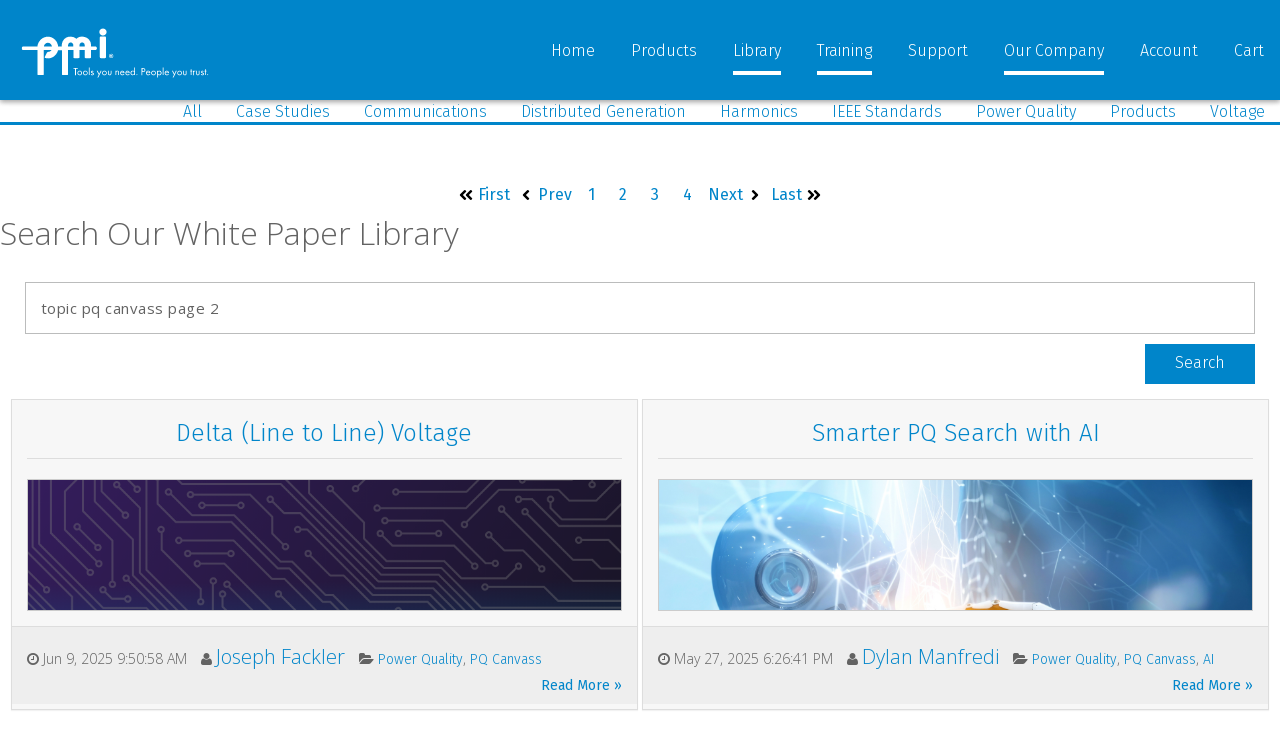

--- FILE ---
content_type: text/html; charset=UTF-8
request_url: https://library.powermonitors.com/topic/pq-canvass/page/2
body_size: 8597
content:
<!doctype html><!--[if lt IE 7]> <html class="no-js lt-ie9 lt-ie8 lt-ie7" lang="en-us" > <![endif]--><!--[if IE 7]>    <html class="no-js lt-ie9 lt-ie8" lang="en-us" >        <![endif]--><!--[if IE 8]>    <html class="no-js lt-ie9" lang="en-us" >               <![endif]--><!--[if gt IE 8]><!--><html class="no-js" lang="en-us"><!--<![endif]--><head>
    <meta charset="utf-8">
    <meta http-equiv="X-UA-Compatible" content="IE=edge,chrome=1">
    <meta name="author" content="Power Monitors, Inc.">
    <meta name="description" content="PQ Canvass | Explore our library of white papers on power quality, SCADA systems, waveform analysis, voltage regulation, harmonics, flicker, loose neutrals, and more. (2)">
    <meta name="generator" content="HubSpot">
    <title>Power Quality Library | Power Monitors, Inc | PQ Canvass (2)</title>
    <link rel="shortcut icon" href="https://library.powermonitors.com/hubfs/cropped-favicon.png">
    
<meta name="viewport" content="width=device-width, initial-scale=1">

    <script src="/hs/hsstatic/jquery-libs/static-1.4/jquery/jquery-1.11.2.js"></script>
<script src="/hs/hsstatic/jquery-libs/static-1.4/jquery-migrate/jquery-migrate-1.2.1.js"></script>
<script>hsjQuery = window['jQuery'];</script>
    <meta property="og:description" content="PQ Canvass | Explore our library of white papers on power quality, SCADA systems, waveform analysis, voltage regulation, harmonics, flicker, loose neutrals, and more. (2)">
    <meta property="og:title" content="Power Quality Library | Power Monitors, Inc | PQ Canvass (2)">
    <meta name="twitter:description" content="PQ Canvass | Explore our library of white papers on power quality, SCADA systems, waveform analysis, voltage regulation, harmonics, flicker, loose neutrals, and more. (2)">
    <meta name="twitter:title" content="Power Quality Library | Power Monitors, Inc | PQ Canvass (2)">

    

    
    <style>
a.cta_button{-moz-box-sizing:content-box !important;-webkit-box-sizing:content-box !important;box-sizing:content-box !important;vertical-align:middle}.hs-breadcrumb-menu{list-style-type:none;margin:0px 0px 0px 0px;padding:0px 0px 0px 0px}.hs-breadcrumb-menu-item{float:left;padding:10px 0px 10px 10px}.hs-breadcrumb-menu-divider:before{content:'›';padding-left:10px}.hs-featured-image-link{border:0}.hs-featured-image{float:right;margin:0 0 20px 20px;max-width:50%}@media (max-width: 568px){.hs-featured-image{float:none;margin:0;width:100%;max-width:100%}}.hs-screen-reader-text{clip:rect(1px, 1px, 1px, 1px);height:1px;overflow:hidden;position:absolute !important;width:1px}
</style>

<link rel="stylesheet" href="https://7052064.fs1.hubspotusercontent-na1.net/hubfs/7052064/hub_generated/module_assets/1/-55928693385/1768338648177/module_pagination.min.css">

  <style>
    #hs_cos_wrapper_module_1696015913676142 .hs-pagination {}

#hs_cos_wrapper_module_1696015913676142 .hs-pagination__link:not(:last-child) { margin-right:px; }

#hs_cos_wrapper_module_1696015913676142 .hs-pagination__link--number {}

#hs_cos_wrapper_module_1696015913676142 .hs-pagination__link--active {}

#hs_cos_wrapper_module_1696015913676142 .hs-pagination__link--number:hover,
#hs_cos_wrapper_module_1696015913676142 .hs-pagination__link--number:focus {}

#hs_cos_wrapper_module_1696015913676142 .hs-pagination__link--prev,
#hs_cos_wrapper_module_1696015913676142 .hs-pagination__link--next {}

#hs_cos_wrapper_module_1696015913676142 .hs-pagination__link--prev:hover,
#hs_cos_wrapper_module_1696015913676142 .hs-pagination__link--prev:focus,
#hs_cos_wrapper_module_1696015913676142 .hs-pagination__link--next:hover,
#hs_cos_wrapper_module_1696015913676142 .hs-pagination__link--next:focus {}

#hs_cos_wrapper_module_1696015913676142 .hs-pagination__link--prev>.hs-pagination__link-text,
#hs_cos_wrapper_module_1696015913676142 .hs-pagination__link--next>.hs-pagination__link-text {}

#hs_cos_wrapper_module_1696015913676142 .hs-pagination__link--prev>.hs-pagination__link-icon svg,
#hs_cos_wrapper_module_1696015913676142 .hs-pagination__link--next>.hs-pagination__link-icon svg {}

#hs_cos_wrapper_module_1696015913676142 .hs-pagination__link--first,
#hs_cos_wrapper_module_1696015913676142 .hs-pagination__link--last {}

#hs_cos_wrapper_module_1696015913676142 .hs-pagination__link--first:hover,
#hs_cos_wrapper_module_1696015913676142 .hs-pagination__link--first:focus,
#hs_cos_wrapper_module_1696015913676142 .hs-pagination__link--last:hover,
#hs_cos_wrapper_module_1696015913676142 .hs-pagination__link--last:focus {}

#hs_cos_wrapper_module_1696015913676142 .hs-pagination__link--first>.hs-pagination__link-text,
#hs_cos_wrapper_module_1696015913676142 .hs-pagination__link--last>.hs-pagination__link-text {}

#hs_cos_wrapper_module_1696015913676142 .hs-pagination__link--first>.hs-pagination__link-icon svg,
#hs_cos_wrapper_module_1696015913676142 .hs-pagination__link--last>.hs-pagination__link-icon svg {}

  </style>

    

    
<!--  Added by GoogleAnalytics integration -->
<script>
var _hsp = window._hsp = window._hsp || [];
_hsp.push(['addPrivacyConsentListener', function(consent) { if (consent.allowed || (consent.categories && consent.categories.analytics)) {
  (function(i,s,o,g,r,a,m){i['GoogleAnalyticsObject']=r;i[r]=i[r]||function(){
  (i[r].q=i[r].q||[]).push(arguments)},i[r].l=1*new Date();a=s.createElement(o),
  m=s.getElementsByTagName(o)[0];a.async=1;a.src=g;m.parentNode.insertBefore(a,m)
})(window,document,'script','//www.google-analytics.com/analytics.js','ga');
  ga('create','UA-67934308-1','auto');
  ga('send','pageview');
}}]);
</script>

<!-- /Added by GoogleAnalytics integration -->

<!--  Added by GoogleAnalytics4 integration -->
<script>
var _hsp = window._hsp = window._hsp || [];
window.dataLayer = window.dataLayer || [];
function gtag(){dataLayer.push(arguments);}

var useGoogleConsentModeV2 = true;
var waitForUpdateMillis = 1000;


if (!window._hsGoogleConsentRunOnce) {
  window._hsGoogleConsentRunOnce = true;

  gtag('consent', 'default', {
    'ad_storage': 'denied',
    'analytics_storage': 'denied',
    'ad_user_data': 'denied',
    'ad_personalization': 'denied',
    'wait_for_update': waitForUpdateMillis
  });

  if (useGoogleConsentModeV2) {
    _hsp.push(['useGoogleConsentModeV2'])
  } else {
    _hsp.push(['addPrivacyConsentListener', function(consent){
      var hasAnalyticsConsent = consent && (consent.allowed || (consent.categories && consent.categories.analytics));
      var hasAdsConsent = consent && (consent.allowed || (consent.categories && consent.categories.advertisement));

      gtag('consent', 'update', {
        'ad_storage': hasAdsConsent ? 'granted' : 'denied',
        'analytics_storage': hasAnalyticsConsent ? 'granted' : 'denied',
        'ad_user_data': hasAdsConsent ? 'granted' : 'denied',
        'ad_personalization': hasAdsConsent ? 'granted' : 'denied'
      });
    }]);
  }
}

gtag('js', new Date());
gtag('set', 'developer_id.dZTQ1Zm', true);
gtag('config', 'G-VPVQ8FN62R');
</script>
<script async src="https://www.googletagmanager.com/gtag/js?id=G-VPVQ8FN62R"></script>

<!-- /Added by GoogleAnalytics4 integration -->


            <!-- Google Web Fonts -->
                <link href="//fonts.googleapis.com/css?family=Lato:300,400,300italic,400italic" rel="stylesheet" type="text/css">
                <link href="//fonts.googleapis.com/css?family=Montserrat:400,700" rel="stylesheet" type="text/css">

            
            
<script src="//fast.wistia.com/static/embed_shepherd-v1.js"></script>
<script>
//<![CDATA[
wistiaEmbeds.onFind(function(video) {
  var email = Wistia.localStorage("golden-ticket");
  if (email) {
    video.setEmail(email);
  }
});
wistiaEmbeds.bind("conversion", function(video, type, data) {
  if (/^(pre|mid|post)-roll-email$/.test(type)) {
    Wistia.localStorage("golden-ticket", data);
    for (var i = 0; i < wistiaEmbeds.length; i++) {
      wistiaEmbeds[i].setEmail(data);
    }
  }
});
//]]>
  </script>
  <script type="text/javascript">
        window.gFunnel = (function(d, s, id) {
            var js, fjs = d.getElementsByTagName(s)[0],
                    gf = window.gFunnel || {};
			console.log("surely you cant be serious");
            if (d.getElementById(id)) return;

            return gf;
        }(document, 'script', 'growth-funnel-lib'));
    </script>
  
<!--Start of Tawk.to Script-->
<!--Start of Tawk.to Script--> <script type="text/javascript">
<!--Start of Tawk.to Script--> var Tawk_API=Tawk_API||{}, Tawk_LoadStart=new Date();
<!--Start of Tawk.to Script--> (function(){
<!--Start of Tawk.to Script--> var s1=document.createElement("script"),s0=document.getElementsByTagName("script")[0];
<!--Start of Tawk.to Script--> s1.async=true;
<!--Start of Tawk.to Script--> s1.src='https://embed.tawk.to/5b34d5beeba8cd3125e343c3/default';
<!--Start of Tawk.to Script--> s1.charset='UTF-8';
<!--Start of Tawk.to Script--> s1.setAttribute('crossorigin','*');
<!--Start of Tawk.to Script--> s0.parentNode.insertBefore(s1,s0);
<!--Start of Tawk.to Script--> })();
<!--Start of Tawk.to Script--> </script>
<!--End of Tawk.to Script-->


<script type="text/javascript">
_linkedin_partner_id = "463401";
window._linkedin_data_partner_ids = window._linkedin_data_partner_ids || [];
window._linkedin_data_partner_ids.push(_linkedin_partner_id);
</script><script type="text/javascript">
(function(){var s = document.getElementsByTagName("script")[0];
var b = document.createElement("script");
b.type = "text/javascript";b.async = true;
b.src = "https://snap.licdn.com/li.lms-analytics/insight.min.js";
s.parentNode.insertBefore(b, s);})();
</script>
<noscript>
&lt;img  height="1" width="1" style="display:none;" alt="" src="https://dc.ads.linkedin.com/collect/?pid=463401&amp;amp;fmt=gif"&gt;
</noscript>
<!-- Global site tag (gtag.js) - Google Ads: 646983642 -->
<script async src="https://www.googletagmanager.com/gtag/js?id=AW-646983642"></script>
<script>
  window.dataLayer = window.dataLayer || [];
  function gtag(){dataLayer.push(arguments);}
  gtag('js', new Date());

  gtag('config', 'AW-646983642');
</script>

<meta name="twitter:site" content="@powermonitors">
<link rel="prev" href="https://library.powermonitors.com/topic/pq-canvass/page/1">
<link rel="next" href="https://library.powermonitors.com/topic/pq-canvass/page/3">
<meta property="og:image" content="https://library.powermonitors.com/hubfs/Blog_Posts/WP192/White_Paper_Icon_Circle_Gradient_Web.png">
<meta property="og:image:width" content="50">
<meta property="og:image:height" content="50">

<meta name="twitter:image" content="https://library.powermonitors.com/hubfs/Blog_Posts/WP192/White_Paper_Icon_Circle_Gradient_Web.png">


<meta property="og:url" content="https://library.powermonitors.com/topic/pq-canvass">
<meta property="og:type" content="blog">
<meta name="twitter:card" content="summary">
<link rel="alternate" type="application/rss+xml" href="https://library.powermonitors.com/rss.xml">
<meta name="twitter:domain" content="library.powermonitors.com">

<meta http-equiv="content-language" content="en-us">
<link rel="stylesheet" href="//7052064.fs1.hubspotusercontent-na1.net/hubfs/7052064/hub_generated/template_assets/DEFAULT_ASSET/1768338571736/template_layout.min.css">

<link rel="stylesheet" href="https://library.powermonitors.com/hubfs/hub_generated/template_assets/1/3963275909/1750795297634/template_pmi.css">



    <meta name="viewport" content="width=device-width, initial-scale=1">


    

</head>
<body class="   hs-content-id-71190256042 hs-blog-listing hs-content-path- hs-content-name-power-quality-library-blog-listing-page hs-blog-name-power-quality-library-blog hs-blog-id-1814699274" style="">
    <div class="header-container-wrapper">
    <div class="header-container container-fluid">

<div class="row-fluid-wrapper row-depth-1 row-number-1 ">
<div class="row-fluid ">
<div class="span12 widget-span widget-type-global_widget " style="" data-widget-type="global_widget" data-x="0" data-w="12">
<div class="cell-wrapper layout-widget-wrapper">
<span id="hs_cos_wrapper_fixed_header" class="hs_cos_wrapper hs_cos_wrapper_widget hs_cos_wrapper_type_raw_html" style="" data-hs-cos-general-type="widget" data-hs-cos-type="raw_html" data-global-widget-id="3998853934"><header>
    
    
    
    <section class="logo"><a href="https://powermonitors.com/"><img src="https://library.powermonitors.com/hubfs/PMI_Website/logo.svg" alt="PMI Logo Tools you need people you Trust"></a></section>
  
    
    <section class="custom-menu-primary"><span id="hs_cos_wrapper_menu" class="hs_cos_wrapper hs_cos_wrapper_widget hs_cos_wrapper_type_menu" style="" data-hs-cos-general-type="widget" data-hs-cos-type="menu"><div id="hs_menu_wrapper_menu" class="hs-menu-wrapper active-branch flyouts hs-menu-flow-horizontal" role="navigation" data-sitemap-name="Main" data-menu-id="4183056086" aria-label="Navigation Menu">
 <ul role="menu">
  <li class="hs-menu-item hs-menu-depth-1" role="none"><a href="https://powermonitors.com" role="menuitem">Home</a></li>
  <li class="hs-menu-item hs-menu-depth-1" role="none"><a href="https://powermonitors.com/products" role="menuitem">Products</a></li>
  <li class="hs-menu-item hs-menu-depth-1 hs-item-has-children" role="none"><a href="javascript:;" aria-haspopup="true" aria-expanded="false" role="menuitem">Library</a>
   <ul role="menu" class="hs-menu-children-wrapper">
    <li class="hs-menu-item hs-menu-depth-2 hs-item-has-children" role="none"><a href="javascript:;" role="menuitem">Videos</a>
     <ul role="menu" class="hs-menu-children-wrapper">
      <li class="hs-menu-item hs-menu-depth-3" role="none"><a href="https://powermonitors.vids.io/" role="menuitem">All</a></li>
      <li class="hs-menu-item hs-menu-depth-3" role="none"><a href="https://powermonitors.vids.io/tags/4c9bddbf121dc3/bolt-quality-test" role="menuitem">Bolt Quality Tests</a></li>
      <li class="hs-menu-item hs-menu-depth-3" role="none"><a href="https://powermonitors.vids.io/tags/a69bdcb6121729/white-paper-preview" role="menuitem">White Paper Preview Videos</a></li>
      <li class="hs-menu-item hs-menu-depth-3" role="none"><a href="https://powermonitors.vids.io/tags/799bdcb61216f6/promotional" role="menuitem">Promotional Videos</a></li>
      <li class="hs-menu-item hs-menu-depth-3" role="none"><a href="https://powermonitors.vids.io/tags/d39bdcb612105c/support" role="menuitem">Support Videos</a></li>
      <li class="hs-menu-item hs-menu-depth-3" role="none"><a href="https://powermonitors.vids.io/tags/1f9bd9b6181b90/ask-a-pro" role="menuitem">Ask a Pro Videos</a></li>
     </ul></li>
    <li class="hs-menu-item hs-menu-depth-2 hs-item-has-children" role="none"><a href="javascript:;" role="menuitem">White Papers</a>
     <ul role="menu" class="hs-menu-children-wrapper">
      <li class="hs-menu-item hs-menu-depth-3" role="none"><a href="https://library.powermonitors.com" role="menuitem">All</a></li>
      <li class="hs-menu-item hs-menu-depth-3" role="none"><a href="//library.powermonitors.com/topic/case-studies" role="menuitem">Case Studies</a></li>
      <li class="hs-menu-item hs-menu-depth-3 hs-item-has-children" role="none"><a href="javascript:;" role="menuitem">Communications</a></li>
      <li class="hs-menu-item hs-menu-depth-3" role="none"><a href="//library.powermonitors.com/topic/distributed-generation" role="menuitem">Distributed Generation</a></li>
      <li class="hs-menu-item hs-menu-depth-3 hs-item-has-children" role="none"><a href="javascript:;" role="menuitem">Products <i class="fa fa-chevron-right" aria-hidden="true"></i></a></li>
      <li class="hs-menu-item hs-menu-depth-3" role="none"><a href="//library.powermonitors.com/topic/harmonics-interharmonics" role="menuitem">Harmonics</a></li>
      <li class="hs-menu-item hs-menu-depth-3" role="none"><a href="//library.powermonitors.com/topic/ieee-standards" role="menuitem">IEEE Standards</a></li>
      <li class="hs-menu-item hs-menu-depth-3 hs-item-has-children" role="none"><a href="javascript:;" role="menuitem">Power Quality <i class="fa fa-chevron-right" aria-hidden="true"></i></a></li>
      <li class="hs-menu-item hs-menu-depth-3 hs-item-has-children" role="none"><a href="javascript:;" role="menuitem">Voltage <i class="fa fa-chevron-right" aria-hidden="true"></i></a></li>
     </ul></li>
   </ul></li>
  <li class="hs-menu-item hs-menu-depth-1 hs-item-has-children" role="none"><a href="javascript:;" aria-haspopup="true" aria-expanded="false" role="menuitem">Training</a>
   <ul role="menu" class="hs-menu-children-wrapper">
    <li class="hs-menu-item hs-menu-depth-2" role="none"><a href="https://info.powermonitors.com/training" role="menuitem">All</a></li>
    <li class="hs-menu-item hs-menu-depth-2" role="none"><a href="https://powermonitors.com/product-category/classes/" role="menuitem">PDH Eligible Classes</a></li>
    <li class="hs-menu-item hs-menu-depth-2" role="none"><a href="https://powermonitors.com/on-site-training/" role="menuitem">On-Site Training</a></li>
    <li class="hs-menu-item hs-menu-depth-2" role="none"><a href="https://info.powermonitors.com/no-cost-class-schedule" role="menuitem">Online Webinars</a></li>
   </ul></li>
  <li class="hs-menu-item hs-menu-depth-1" role="none"><a href="https://powermonitors.com/support/" role="menuitem">Support</a></li>
  <li class="hs-menu-item hs-menu-depth-1 hs-item-has-children" role="none"><a href="javascript:;" aria-haspopup="true" aria-expanded="false" role="menuitem">Our Company</a>
   <ul role="menu" class="hs-menu-children-wrapper">
    <li class="hs-menu-item hs-menu-depth-2" role="none"><a href="https://powermonitors.com/about-pmi/" role="menuitem">About Us</a></li>
    <li class="hs-menu-item hs-menu-depth-2" role="none"><a href="https://powermonitors.com/contact/" role="menuitem">Contact</a></li>
    <li class="hs-menu-item hs-menu-depth-2" role="none"><a href="https://info.powermonitors.com/join-pmi" role="menuitem">Join Our Team!</a></li>
    <li class="hs-menu-item hs-menu-depth-2" role="none"><a href="https://info.powermonitors.com/email-subscribe-page" role="menuitem">Receive our Newsletter</a></li>
    <li class="hs-menu-item hs-menu-depth-2" role="none"><a href="https://info.powermonitors.com/power-quality-resources" role="menuitem">PQ Resources</a></li>
    <li class="hs-menu-item hs-menu-depth-2" role="none"><a href="https://powermonitors.com/power-quality-solutions/" role="menuitem">Power Quality Solutions</a></li>
    <li class="hs-menu-item hs-menu-depth-2" role="none"><a href="https://powermonitors.com/sales-representatives/" role="menuitem">Who We Serve</a></li>
   </ul></li>
  <li class="hs-menu-item hs-menu-depth-1" role="none"><a href="https://powermonitors.com/account/" role="menuitem">Account</a></li>
  <li class="hs-menu-item hs-menu-depth-1" role="none"><a href="https://powermonitors.com/cart/" role="menuitem">Cart</a></li>
 </ul>
</div></span></section>
    
</header>

</span></div><!--end layout-widget-wrapper -->
</div><!--end widget-span -->
</div><!--end row-->
</div><!--end row-wrapper -->

    </div><!--end header -->
</div><!--end header wrapper -->

<div class="body-container-wrapper">
    <div class="body-container container-fluid">

<div class="row-fluid-wrapper row-depth-1 row-number-1 ">
<div class="row-fluid ">
<div class="span12 widget-span widget-type-cell blog-main-page" style="" data-widget-type="cell" data-x="0" data-w="12">

<div class="row-fluid-wrapper row-depth-1 row-number-2 ">
<div class="row-fluid ">
<div class="span12 widget-span widget-type-menu custom-menu-topics" style="" data-widget-type="menu" data-x="0" data-w="12">
<div class="cell-wrapper layout-widget-wrapper">
<span id="hs_cos_wrapper_module_14804487405841812" class="hs_cos_wrapper hs_cos_wrapper_widget hs_cos_wrapper_type_menu" style="" data-hs-cos-general-type="widget" data-hs-cos-type="menu"><div id="hs_menu_wrapper_module_14804487405841812" class="hs-menu-wrapper active-branch flyouts hs-menu-flow-horizontal" role="navigation" data-sitemap-name="Topics" data-menu-id="4547751471" aria-label="Navigation Menu">
 <ul role="menu">
  <li class="hs-menu-item hs-menu-depth-1" role="none"><a href="//library.powermonitors.com/" role="menuitem">All</a></li>
  <li class="hs-menu-item hs-menu-depth-1" role="none"><a href="//library.powermonitors.com/topic/case-studies" role="menuitem">Case Studies</a></li>
  <li class="hs-menu-item hs-menu-depth-1 hs-item-has-children" role="none"><a href="javascript:;" aria-haspopup="true" aria-expanded="false" role="menuitem">Communications <i class="fa fa-chevron-down" aria-hidden="true"></i></a>
   <ul role="menu" class="hs-menu-children-wrapper">
    <li class="hs-menu-item hs-menu-depth-2" role="none"><a href="//library.powermonitors.com/topic/communications" role="menuitem">All Communications</a></li>
    <li class="hs-menu-item hs-menu-depth-2" role="none"><a href="//library.powermonitors.com/topic/cellular-communications" role="menuitem">Cellular Communications</a></li>
    <li class="hs-menu-item hs-menu-depth-2" role="none"><a href="//library.powermonitors.com/topic/general-communications" role="menuitem">General Communications</a></li>
   </ul></li>
  <li class="hs-menu-item hs-menu-depth-1" role="none"><a href="//library.powermonitors.com/topic/distributed-generation" role="menuitem">Distributed Generation</a></li>
  <li class="hs-menu-item hs-menu-depth-1" role="none"><a href="//library.powermonitors.com/topic/harmonics-interharmonics" role="menuitem">Harmonics</a></li>
  <li class="hs-menu-item hs-menu-depth-1" role="none"><a href="//library.powermonitors.com/topic/ieee-standards" role="menuitem">IEEE Standards</a></li>
  <li class="hs-menu-item hs-menu-depth-1 hs-item-has-children" role="none"><a href="javascript:;" aria-haspopup="true" aria-expanded="false" role="menuitem">Power Quality <i class="fa fa-chevron-down" aria-hidden="true"></i></a>
   <ul role="menu" class="hs-menu-children-wrapper">
    <li class="hs-menu-item hs-menu-depth-2" role="none"><a href="//library.powermonitors.com/topic/power-quality" role="menuitem">All Power Quality</a></li>
    <li class="hs-menu-item hs-menu-depth-2" role="none"><a href="//library.powermonitors.com/topic/analyzing-waveforms" role="menuitem">Analyzing Waveforms</a></li>
    <li class="hs-menu-item hs-menu-depth-2" role="none"><a href="//library.powermonitors.com/topic/flicker" role="menuitem">Flicker</a></li>
    <li class="hs-menu-item hs-menu-depth-2" role="none"><a href="//library.powermonitors.com/topic/pq-data-analysis" role="menuitem">PQ Data Analysis</a></li>
    <li class="hs-menu-item hs-menu-depth-2" role="none"><a href="//library.powermonitors.com/topic/pq-theory" role="menuitem">PQ Theory</a></li>
   </ul></li>
  <li class="hs-menu-item hs-menu-depth-1 hs-item-has-children" role="none"><a href="javascript:;" aria-haspopup="true" aria-expanded="false" role="menuitem">Products <i class="fa fa-chevron-down" aria-hidden="true"></i></a>
   <ul role="menu" class="hs-menu-children-wrapper">
    <li class="hs-menu-item hs-menu-depth-2" role="none"><a href="//library.powermonitors.com/topic/pmi-products" role="menuitem">All Products</a></li>
    <li class="hs-menu-item hs-menu-depth-2" role="none"><a href="//library.powermonitors.com/topic/boomerang" role="menuitem">Boomerang</a></li>
    <li class="hs-menu-item hs-menu-depth-2" role="none"><a href="//library.powermonitors.com/topic/boomerang-scada" role="menuitem">Boomerang SCADA</a></li>
    <li class="hs-menu-item hs-menu-depth-2" role="none"><a href="//library.powermonitors.com/topic/box-recorder" role="menuitem">Box Recorder</a></li>
    <li class="hs-menu-item hs-menu-depth-2" role="none"><a href="//library.powermonitors.com/topic/canvass" role="menuitem">Canvass</a></li>
    <li class="hs-menu-item hs-menu-depth-2" role="none"><a href="//library.powermonitors.com/topic/eagle" role="menuitem">Eagle</a></li>
    <li class="hs-menu-item hs-menu-depth-2" role="none"><a href="//library.powermonitors.com/topic/flex-ct" role="menuitem">Flex CT</a></li>
    <li class="hs-menu-item hs-menu-depth-2" role="none"><a href="//library.powermonitors.com/topic/guardian" role="menuitem">Guardian</a></li>
    <li class="hs-menu-item hs-menu-depth-2" role="none"><a href="//library.powermonitors.com/topic/meter-sockets" role="menuitem">Meter Sockets</a></li>
    <li class="hs-menu-item hs-menu-depth-2" role="none"><a href="//library.powermonitors.com/topic/pq-canvass" role="menuitem">PQ Canvass</a></li>
    <li class="hs-menu-item hs-menu-depth-2" role="none"><a href="//library.powermonitors.com/topic/provision" role="menuitem">ProVision</a></li>
    <li class="hs-menu-item hs-menu-depth-2" role="none"><a href="//library.powermonitors.com/topic/revolution" role="menuitem">Revolution</a></li>
    <li class="hs-menu-item hs-menu-depth-2" role="none"><a href="//library.powermonitors.com/topic/tlar" role="menuitem">TLAR</a></li>
    <li class="hs-menu-item hs-menu-depth-2" role="none"><a href="//library.powermonitors.com/topic/using-pmi-recorders" role="menuitem">Using PMI Recorders</a></li>
   </ul></li>
  <li class="hs-menu-item hs-menu-depth-1 hs-item-has-children" role="none"><a href="javascript:;" aria-haspopup="true" aria-expanded="false" role="menuitem">Voltage <i class="fa fa-chevron-down" aria-hidden="true"></i></a>
   <ul role="menu" class="hs-menu-children-wrapper">
    <li class="hs-menu-item hs-menu-depth-2" role="none"><a href="//library.powermonitors.com/topic/voltage" role="menuitem">All Voltage</a></li>
    <li class="hs-menu-item hs-menu-depth-2" role="none"><a href="//library.powermonitors.com/topic/conservation-voltage-reduction" role="menuitem">CVR</a></li>
    <li class="hs-menu-item hs-menu-depth-2" role="none"><a href="//library.powermonitors.com/topic/voltage-sag" role="menuitem">Voltage Sag</a></li>
    <li class="hs-menu-item hs-menu-depth-2" role="none"><a href="//library.powermonitors.com/topic/voltage-unbalance" role="menuitem">Voltage Unbalance</a></li>
   </ul></li>
 </ul>
</div></span></div><!--end layout-widget-wrapper -->
</div><!--end widget-span -->
</div><!--end row-->
</div><!--end row-wrapper -->

<div class="row-fluid-wrapper row-depth-1 row-number-3 ">
<div class="row-fluid ">
<div class="span12 widget-span widget-type-raw_jinja " style="" data-widget-type="raw_jinja" data-x="0" data-w="12">


<style>

.hs-featured-image-link {
    
}


</style>
</div><!--end widget-span -->

</div><!--end row-->
</div><!--end row-wrapper -->

<div class="row-fluid-wrapper row-depth-1 row-number-4 ">
<div class="row-fluid ">
<div class="span12 widget-span widget-type-custom_widget " style="" data-widget-type="custom_widget" data-x="0" data-w="12">
<div id="hs_cos_wrapper_module_1696015913676142" class="hs_cos_wrapper hs_cos_wrapper_widget hs_cos_wrapper_type_module" style="" data-hs-cos-general-type="widget" data-hs-cos-type="module">


  



  



  



  



  







  









  <nav aria-label="Pagination navigation" role="navigation" class="hs-pagination">
    

    
      <a class="hs-pagination__link hs-pagination__link--first hs-pagination__link--text-and-icon" href="https://library.powermonitors.com/topic/pq-canvass">
        
          <span id="hs_cos_wrapper_module_1696015913676142_hs_first_icon" class="hs_cos_wrapper hs_cos_wrapper_widget hs_cos_wrapper_type_icon hs-pagination__link-icon" style="" data-hs-cos-general-type="widget" data-hs-cos-type="icon"><svg version="1.0" xmlns="http://www.w3.org/2000/svg" viewbox="0 0 448 512" aria-hidden="true"><g id="angle-double-left1_layer"><path d="M223.7 239l136-136c9.4-9.4 24.6-9.4 33.9 0l22.6 22.6c9.4 9.4 9.4 24.6 0 33.9L319.9 256l96.4 96.4c9.4 9.4 9.4 24.6 0 33.9L393.7 409c-9.4 9.4-24.6 9.4-33.9 0l-136-136c-9.5-9.4-9.5-24.6-.1-34zm-192 34l136 136c9.4 9.4 24.6 9.4 33.9 0l22.6-22.6c9.4-9.4 9.4-24.6 0-33.9L127.9 256l96.4-96.4c9.4-9.4 9.4-24.6 0-33.9L201.7 103c-9.4-9.4-24.6-9.4-33.9 0l-136 136c-9.5 9.4-9.5 24.6-.1 34z" /></g></svg></span>
        
        
          <span class="hs-pagination__link-text hs-pagination__show-for-sr--mobile">
            First
          </span>
        
      </a>
    

    

    
      
      
      <a class="hs-pagination__link hs-pagination__link--prev hs-pagination__link--text-and-icon" href="https://library.powermonitors.com/topic/pq-canvass">
        
          <span id="hs_cos_wrapper_module_1696015913676142_hs_previous_icon" class="hs_cos_wrapper hs_cos_wrapper_widget hs_cos_wrapper_type_icon hs-pagination__link-icon" style="" data-hs-cos-general-type="widget" data-hs-cos-type="icon"><svg version="1.0" xmlns="http://www.w3.org/2000/svg" viewbox="0 0 256 512" aria-hidden="true"><g id="angle-left2_layer"><path d="M31.7 239l136-136c9.4-9.4 24.6-9.4 33.9 0l22.6 22.6c9.4 9.4 9.4 24.6 0 33.9L127.9 256l96.4 96.4c9.4 9.4 9.4 24.6 0 33.9L201.7 409c-9.4 9.4-24.6 9.4-33.9 0l-136-136c-9.5-9.4-9.5-24.6-.1-34z" /></g></svg></span>
        
        
          <span class="hs-pagination__link-text hs-pagination__show-for-sr--mobile">
            Prev
          </span>
        
      </a>
    

    

    

      

      

      
        
      

      
      
      
      
      
        <a class="hs-pagination__link hs-pagination__link--number " aria-label="Go to page 1" href="https://library.powermonitors.com/topic/pq-canvass">
            1
          </a>
      
      
      
      
      
      
        <a class="hs-pagination__link hs-pagination__link--number hs-pagination__link--active" aria-label="Go to page 2" aria-current="true" href="https://library.powermonitors.com/topic/pq-canvass/page/2">
            2
          </a>
      
      
      
      
      
      
        <a class="hs-pagination__link hs-pagination__link--number " aria-label="Go to page 3" href="https://library.powermonitors.com/topic/pq-canvass/page/3">
            3
          </a>
      
      
      
      
      
      
        <a class="hs-pagination__link hs-pagination__link--number " aria-label="Go to page 4" href="https://library.powermonitors.com/topic/pq-canvass/page/4">
            4
          </a>
      
      
      
      
      

    

    

    
      <a class="hs-pagination__link hs-pagination__link--next hs-pagination__link--text-and-icon" href="https://library.powermonitors.com/topic/pq-canvass/page/3">
        
          <span class="hs-pagination__link-text hs-pagination__show-for-sr--mobile">
            Next
          </span>
        
        
          <span id="hs_cos_wrapper_module_1696015913676142_hs_next_icon" class="hs_cos_wrapper hs_cos_wrapper_widget hs_cos_wrapper_type_icon hs-pagination__link-icon" style="" data-hs-cos-general-type="widget" data-hs-cos-type="icon"><svg version="1.0" xmlns="http://www.w3.org/2000/svg" viewbox="0 0 256 512" aria-hidden="true"><g id="angle-right3_layer"><path d="M224.3 273l-136 136c-9.4 9.4-24.6 9.4-33.9 0l-22.6-22.6c-9.4-9.4-9.4-24.6 0-33.9l96.4-96.4-96.4-96.4c-9.4-9.4-9.4-24.6 0-33.9L54.3 103c9.4-9.4 24.6-9.4 33.9 0l136 136c9.5 9.4 9.5 24.6.1 34z" /></g></svg></span>
        
      </a>
    

    

    
      <a class="hs-pagination__link hs-pagination__link--last hs-pagination__link--text-and-icon" href="https://library.powermonitors.com/topic/pq-canvass/page/4">
        
          <span class="hs-pagination__link-text hs-pagination__show-for-sr--mobile">
            Last
          </span>
        
        
          <span id="hs_cos_wrapper_module_1696015913676142_hs_last_icon" class="hs_cos_wrapper hs_cos_wrapper_widget hs_cos_wrapper_type_icon hs-pagination__link-icon" style="" data-hs-cos-general-type="widget" data-hs-cos-type="icon"><svg version="1.0" xmlns="http://www.w3.org/2000/svg" viewbox="0 0 448 512" aria-hidden="true"><g id="angle-double-right4_layer"><path d="M224.3 273l-136 136c-9.4 9.4-24.6 9.4-33.9 0l-22.6-22.6c-9.4-9.4-9.4-24.6 0-33.9l96.4-96.4-96.4-96.4c-9.4-9.4-9.4-24.6 0-33.9L54.3 103c9.4-9.4 24.6-9.4 33.9 0l136 136c9.5 9.4 9.5 24.6.1 34zm192-34l-136-136c-9.4-9.4-24.6-9.4-33.9 0l-22.6 22.6c-9.4 9.4-9.4 24.6 0 33.9l96.4 96.4-96.4 96.4c-9.4 9.4-9.4 24.6 0 33.9l22.6 22.6c9.4 9.4 24.6 9.4 33.9 0l136-136c9.4-9.2 9.4-24.4 0-33.8z" /></g></svg></span>
        
      </a>
    
  </nav>
</div>

</div><!--end widget-span -->
</div><!--end row-->
</div><!--end row-wrapper -->

<div class="row-fluid-wrapper row-depth-1 row-number-5 ">
<div class="row-fluid ">
<div class="span12 widget-span widget-type-custom_widget " style="" data-widget-type="custom_widget" data-x="0" data-w="12">
<div id="hs_cos_wrapper_module_1696015963819146" class="hs_cos_wrapper hs_cos_wrapper_widget hs_cos_wrapper_type_module widget-type-header" style="" data-hs-cos-general-type="widget" data-hs-cos-type="module">



<span id="hs_cos_wrapper_module_1696015963819146_" class="hs_cos_wrapper hs_cos_wrapper_widget hs_cos_wrapper_type_header" style="" data-hs-cos-general-type="widget" data-hs-cos-type="header"><h1>Search Our  White Paper Library</h1></span></div>

</div><!--end widget-span -->
</div><!--end row-->
</div><!--end row-wrapper -->

<div class="row-fluid-wrapper row-depth-1 row-number-6 ">
<div class="row-fluid ">
<div class="span12 widget-span widget-type-google_search " style="" data-widget-type="google_search" data-x="0" data-w="12">
<div class="cell-wrapper layout-widget-wrapper">
<span id="hs_cos_wrapper_module_149978813399068" class="hs_cos_wrapper hs_cos_wrapper_widget hs_cos_wrapper_type_google_search" style="" data-hs-cos-general-type="widget" data-hs-cos-type="google_search">        <div id="hs-search-module" class="hs-search-module hs-search-module-3829">
            <form class="hs-form">
                <div class="field" role="search">
                    <label for="hs-search-3829"></label>
                    <div class="input">
                        <input type="text" id="hs-search-3829" class="hs-input" value="">
                        <a class="hs-button primary">Search</a>
                    </div>
                </div>
            </form>
        </div>
        <script>
    function hsOnReadyGoogleSearch_3829() {
      var url           = 'http://google.com/search?q=site:' + location.protocol + '//' + location.hostname + ' ';
      var $searchModule = document.querySelector('.hs-search-module-3829');
      var $input        = $searchModule.querySelector('input');
      var $button       = $searchModule.querySelector('.hs-button.primary');
      if (true) {
          $input.value = decodeURIComponent(location.pathname.split('/').join(' ').split('.').join(' ').split('-').join(' ').split('_').join(''));
      }

      $button.addEventListener('click', function(){
          var newUrl = url + $input.value;
          var win = window.open(newUrl, '_blank');
          if (win) {
              win.focus();
          } else {
              location.href = newUrl;
          }
      });
      $input.addEventListener('keypress', function(e){
          if (e.keyCode !== 13) return;
          e.preventDefault();
          $button.click();
      });
    }

    if (document.readyState === "complete" ||
    (document.readyState !== "loading" && !document.documentElement.doScroll)
    ) {
        hsOnReadyGoogleSearch_3829();
    } else {
        document.addEventListener("DOMContentLoaded", hsOnReadyGoogleSearch_3829);
    }
</script>

</span></div><!--end layout-widget-wrapper -->
</div><!--end widget-span -->
</div><!--end row-->
</div><!--end row-wrapper -->

<div class="row-fluid-wrapper row-depth-1 row-number-7 ">
<div class="row-fluid ">
<div class="span12 widget-span widget-type-blog_content " style="" data-widget-type="blog_content" data-x="0" data-w="12">
<div class="blog-section">
    <div class="blog-listing-wrapper cell-wrapper">
        
        <div class="post-listing">
            
            
                <div class="post-item">
                    
                        <div class="post-header clearfix">
                            <h2><a href="https://library.powermonitors.com/delta-line-to-line-voltage">Delta (Line to Line) Voltage</a></h2>
                        </div>
                        
                            <div class="featured-image-box" style="background-image: url(https://library.powermonitors.com/hubfs/Blog_Images/blue%20temporary%20header.png);">
                                <a href="https://library.powermonitors.com/delta-line-to-line-voltage" title="" class="hs-featured-image-link"></a>
                            </div>
                                
                            
                        
                        
                        <div class="blog-post-footer clearfix">
                            <p id="hubspot-author_data" class="hubspot-editable" data-hubspot-form-id="author_data" data-hubspot-name="Blog Author">
                                <span class="date"><i class="fa fa-clock-o"></i> Jun 9, 2025 9:50:58 AM</span>
                                <span class="author">
                                    <i class="fa fa-user"></i>  <a class="author-link" href="https://library.powermonitors.com/author/joseph-fackler">Joseph Fackler</a>
                                
                                </span>
                                <span class="topics">
                                
                                    <i class="fa fa-folder-open"></i>
                                    
                                        <a class="topic-link" href="https://library.powermonitors.com/topic/power-quality">Power Quality</a>,
                                    
                                        <a class="topic-link" href="https://library.powermonitors.com/topic/pq-canvass">PQ Canvass</a>
                                    
                                
                                </span>
                            </p>
                            <a class="more-link" href="https://library.powermonitors.com/delta-line-to-line-voltage">Read More »</a>
                        </div>
                    
                </div>
            
                <div class="post-item">
                    
                        <div class="post-header clearfix">
                            <h2><a href="https://library.powermonitors.com/smarter-pq-search-with-ai">Smarter PQ Search with AI</a></h2>
                        </div>
                        
                            <div class="featured-image-box" style="background-image: url(https://library.powermonitors.com/hubfs/White_Papers/White%20Paper%20Header%20Images/Smarter%20PQ%20Search%20with%20AI.png);">
                                <a href="https://library.powermonitors.com/smarter-pq-search-with-ai" title="" class="hs-featured-image-link"></a>
                            </div>
                                
                            
                        
                        
                        <div class="blog-post-footer clearfix">
                            <p id="hubspot-author_data" class="hubspot-editable" data-hubspot-form-id="author_data" data-hubspot-name="Blog Author">
                                <span class="date"><i class="fa fa-clock-o"></i> May 27, 2025 6:26:41 PM</span>
                                <span class="author">
                                    <i class="fa fa-user"></i>  <a class="author-link" href="https://library.powermonitors.com/author/dylan-manfredi">Dylan Manfredi</a>
                                
                                </span>
                                <span class="topics">
                                
                                    <i class="fa fa-folder-open"></i>
                                    
                                        <a class="topic-link" href="https://library.powermonitors.com/topic/power-quality">Power Quality</a>,
                                    
                                        <a class="topic-link" href="https://library.powermonitors.com/topic/pq-canvass">PQ Canvass</a>,
                                    
                                        <a class="topic-link" href="https://library.powermonitors.com/topic/ai">AI</a>
                                    
                                
                                </span>
                            </p>
                            <a class="more-link" href="https://library.powermonitors.com/smarter-pq-search-with-ai">Read More »</a>
                        </div>
                    
                </div>
            
                <div class="post-item">
                    
                        <div class="post-header clearfix">
                            <h2><a href="https://library.powermonitors.com/line-and-phase-voltage-in-pq-canvass">Line and Phase Voltage in PQ Canvass</a></h2>
                        </div>
                        
                            <div class="featured-image-box" style="background-image: url(https://library.powermonitors.com/hubfs/White_Papers/White%20Paper%20Header%20Images/Line%20and%20Phase%20Voltage%20in%20PQ%20Canvass.png);">
                                <a href="https://library.powermonitors.com/line-and-phase-voltage-in-pq-canvass" title="" class="hs-featured-image-link"></a>
                            </div>
                                
                            
                        
                        
                        <div class="blog-post-footer clearfix">
                            <p id="hubspot-author_data" class="hubspot-editable" data-hubspot-form-id="author_data" data-hubspot-name="Blog Author">
                                <span class="date"><i class="fa fa-clock-o"></i> Apr 29, 2025 5:10:20 PM</span>
                                <span class="author">
                                    <i class="fa fa-user"></i>  <a class="author-link" href="https://library.powermonitors.com/author/david-keaton">David Keaton</a>
                                
                                </span>
                                <span class="topics">
                                
                                    <i class="fa fa-folder-open"></i>
                                    
                                        <a class="topic-link" href="https://library.powermonitors.com/topic/power-quality">Power Quality</a>,
                                    
                                        <a class="topic-link" href="https://library.powermonitors.com/topic/pq-canvass">PQ Canvass</a>
                                    
                                
                                </span>
                            </p>
                            <a class="more-link" href="https://library.powermonitors.com/line-and-phase-voltage-in-pq-canvass">Read More »</a>
                        </div>
                    
                </div>
            
                <div class="post-item">
                    
                        <div class="post-header clearfix">
                            <h2><a href="https://library.powermonitors.com/pq-canvass-and-cybersecurity">PQ Canvass and Cybersecurity</a></h2>
                        </div>
                        
                            <div class="featured-image-box" style="background-image: url(https://library.powermonitors.com/hubfs/White_Papers/White%20Paper%20Header%20Images/PQ%20Canvass%20and%20Cybersecurity.png);">
                                <a href="https://library.powermonitors.com/pq-canvass-and-cybersecurity" title="" class="hs-featured-image-link"></a>
                            </div>
                                
                            
                        
                        
                        <div class="blog-post-footer clearfix">
                            <p id="hubspot-author_data" class="hubspot-editable" data-hubspot-form-id="author_data" data-hubspot-name="Blog Author">
                                <span class="date"><i class="fa fa-clock-o"></i> Feb 19, 2025 12:21:15 PM</span>
                                <span class="author">
                                    <i class="fa fa-user"></i>  <a class="author-link" href="https://library.powermonitors.com/author/joseph-fackler">Joseph Fackler</a>
                                
                                </span>
                                <span class="topics">
                                
                                    <i class="fa fa-folder-open"></i>
                                    
                                        <a class="topic-link" href="https://library.powermonitors.com/topic/power-quality">Power Quality</a>,
                                    
                                        <a class="topic-link" href="https://library.powermonitors.com/topic/pq-canvass">PQ Canvass</a>
                                    
                                
                                </span>
                            </p>
                            <a class="more-link" href="https://library.powermonitors.com/pq-canvass-and-cybersecurity">Read More »</a>
                        </div>
                    
                </div>
            
                <div class="post-item">
                    
                        <div class="post-header clearfix">
                            <h2><a href="https://library.powermonitors.com/symmetrical-components">Symmetrical Components</a></h2>
                        </div>
                        
                            <div class="featured-image-box" style="background-image: url(https://library.powermonitors.com/hubfs/White_Papers/White%20Paper%20Header%20Images/Symmetrical%20Components.png);">
                                <a href="https://library.powermonitors.com/symmetrical-components" title="" class="hs-featured-image-link"></a>
                            </div>
                                
                            
                        
                        
                        <div class="blog-post-footer clearfix">
                            <p id="hubspot-author_data" class="hubspot-editable" data-hubspot-form-id="author_data" data-hubspot-name="Blog Author">
                                <span class="date"><i class="fa fa-clock-o"></i> Jul 16, 2024 7:50:14 PM</span>
                                <span class="author">
                                    <i class="fa fa-user"></i>  <a class="author-link" href="https://library.powermonitors.com/author/caleb-payne">Caleb Payne</a>
                                
                                </span>
                                <span class="topics">
                                
                                    <i class="fa fa-folder-open"></i>
                                    
                                        <a class="topic-link" href="https://library.powermonitors.com/topic/pq-canvass">PQ Canvass</a>
                                    
                                
                                </span>
                            </p>
                            <a class="more-link" href="https://library.powermonitors.com/symmetrical-components">Read More »</a>
                        </div>
                    
                </div>
            
                <div class="post-item">
                    
                        <div class="post-header clearfix">
                            <h2><a href="https://library.powermonitors.com/assessing-impact-loads-in-pq-canvass">Assessing Impact Loads in PQ Canvass</a></h2>
                        </div>
                        
                            <div class="featured-image-box" style="background-image: url(https://library.powermonitors.com/hubfs/White_Papers/White%20Paper%20Header%20Images/PQCanvass_Header.png);">
                                <a href="https://library.powermonitors.com/assessing-impact-loads-in-pq-canvass" title="" class="hs-featured-image-link"></a>
                            </div>
                                
                            
                        
                        
                        <div class="blog-post-footer clearfix">
                            <p id="hubspot-author_data" class="hubspot-editable" data-hubspot-form-id="author_data" data-hubspot-name="Blog Author">
                                <span class="date"><i class="fa fa-clock-o"></i> Jun 25, 2024 2:02:09 PM</span>
                                <span class="author">
                                    <i class="fa fa-user"></i>  <a class="author-link" href="https://library.powermonitors.com/author/david-keaton">David Keaton</a>
                                
                                </span>
                                <span class="topics">
                                
                                    <i class="fa fa-folder-open"></i>
                                    
                                        <a class="topic-link" href="https://library.powermonitors.com/topic/pq-canvass">PQ Canvass</a>,
                                    
                                        <a class="topic-link" href="https://library.powermonitors.com/topic/using-pmi-recorders">Using PMI Recorders</a>
                                    
                                
                                </span>
                            </p>
                            <a class="more-link" href="https://library.powermonitors.com/assessing-impact-loads-in-pq-canvass">Read More »</a>
                        </div>
                    
                </div>
            
                <div class="post-item">
                    
                        <div class="post-header clearfix">
                            <h2><a href="https://library.powermonitors.com/voltage-regulation-in-pq-canvass">Voltage Regulation in PQ Canvass</a></h2>
                        </div>
                        
                            <div class="featured-image-box" style="background-image: url(https://library.powermonitors.com/hubfs/Blog_Images/blue%20temporary%20header.png);">
                                <a href="https://library.powermonitors.com/voltage-regulation-in-pq-canvass" title="" class="hs-featured-image-link"></a>
                            </div>
                                
                            
                        
                        
                        <div class="blog-post-footer clearfix">
                            <p id="hubspot-author_data" class="hubspot-editable" data-hubspot-form-id="author_data" data-hubspot-name="Blog Author">
                                <span class="date"><i class="fa fa-clock-o"></i> Jun 4, 2024 2:03:48 PM</span>
                                <span class="author">
                                    <i class="fa fa-user"></i>  <a class="author-link" href="https://library.powermonitors.com/author/dylan-manfredi">Dylan Manfredi</a>
                                
                                </span>
                                <span class="topics">
                                
                                    <i class="fa fa-folder-open"></i>
                                    
                                        <a class="topic-link" href="https://library.powermonitors.com/topic/pq-canvass">PQ Canvass</a>,
                                    
                                        <a class="topic-link" href="https://library.powermonitors.com/topic/using-pmi-recorders">Using PMI Recorders</a>,
                                    
                                        <a class="topic-link" href="https://library.powermonitors.com/topic/voltage">Voltage</a>
                                    
                                
                                </span>
                            </p>
                            <a class="more-link" href="https://library.powermonitors.com/voltage-regulation-in-pq-canvass">Read More »</a>
                        </div>
                    
                </div>
            
                <div class="post-item">
                    
                        <div class="post-header clearfix">
                            <h2><a href="https://library.powermonitors.com/impact-loading-pq-canvass">Impact Loading - PQ Canvass</a></h2>
                        </div>
                        
                            <div class="featured-image-box" style="background-image: url(https://library.powermonitors.com/hubfs/White_Papers/White%20Paper%20Header%20Images/PQ%20canvass.png);">
                                <a href="https://library.powermonitors.com/impact-loading-pq-canvass" title="" class="hs-featured-image-link"></a>
                            </div>
                                
                            
                        
                        
                        <div class="blog-post-footer clearfix">
                            <p id="hubspot-author_data" class="hubspot-editable" data-hubspot-form-id="author_data" data-hubspot-name="Blog Author">
                                <span class="date"><i class="fa fa-clock-o"></i> Dec 12, 2023 3:24:43 PM</span>
                                <span class="author">
                                    <i class="fa fa-user"></i>  <a class="author-link" href="https://library.powermonitors.com/author/scott-windsor">Scott Windsor</a>
                                
                                </span>
                                <span class="topics">
                                
                                    <i class="fa fa-folder-open"></i>
                                    
                                        <a class="topic-link" href="https://library.powermonitors.com/topic/pq-canvass">PQ Canvass</a>,
                                    
                                        <a class="topic-link" href="https://library.powermonitors.com/topic/using-pmi-recorders">Using PMI Recorders</a>
                                    
                                
                                </span>
                            </p>
                            <a class="more-link" href="https://library.powermonitors.com/impact-loading-pq-canvass">Read More »</a>
                        </div>
                    
                </div>
            
                <div class="post-item">
                    
                        <div class="post-header clearfix">
                            <h2><a href="https://library.powermonitors.com/detecting-loose-neutrals">Detecting Loose Neutrals</a></h2>
                        </div>
                        
                            <div class="featured-image-box" style="background-image: url(https://library.powermonitors.com/hubfs/White_Papers/White%20Paper%20Header%20Images/Spotting%20Loose%20Neutrals%20with%20Waveform%20Capture.png);">
                                <a href="https://library.powermonitors.com/detecting-loose-neutrals" title="" class="hs-featured-image-link"></a>
                            </div>
                                
                            
                        
                        
                        <div class="blog-post-footer clearfix">
                            <p id="hubspot-author_data" class="hubspot-editable" data-hubspot-form-id="author_data" data-hubspot-name="Blog Author">
                                <span class="date"><i class="fa fa-clock-o"></i> Dec 5, 2023 4:53:35 PM</span>
                                <span class="author">
                                    <i class="fa fa-user"></i>  <a class="author-link" href="https://library.powermonitors.com/author/joseph-fackler">Joseph Fackler</a>
                                
                                </span>
                                <span class="topics">
                                
                                    <i class="fa fa-folder-open"></i>
                                    
                                        <a class="topic-link" href="https://library.powermonitors.com/topic/pq-canvass">PQ Canvass</a>,
                                    
                                        <a class="topic-link" href="https://library.powermonitors.com/topic/guardian">Guardian</a>,
                                    
                                        <a class="topic-link" href="https://library.powermonitors.com/topic/loose-neutrals">Loose Neutrals</a>
                                    
                                
                                </span>
                            </p>
                            <a class="more-link" href="https://library.powermonitors.com/detecting-loose-neutrals">Read More »</a>
                        </div>
                    
                </div>
            
                <div class="post-item">
                    
                        <div class="post-header clearfix">
                            <h2><a href="https://library.powermonitors.com/record-diagnose-and-troubleshoot-oscillatory-transients">Record, Diagnose and Troubleshoot Oscillatory Transients</a></h2>
                        </div>
                        
                            <div class="featured-image-box" style="background-image: url(https://library.powermonitors.com/hubfs/White_Papers/White%20Paper%20Header%20Images/Record%2c%20Diagnose%20and%20Troubleshoot%20Oscillatory%20Transients.png);">
                                <a href="https://library.powermonitors.com/record-diagnose-and-troubleshoot-oscillatory-transients" title="" class="hs-featured-image-link"></a>
                            </div>
                                
                            
                        
                        
                        <div class="blog-post-footer clearfix">
                            <p id="hubspot-author_data" class="hubspot-editable" data-hubspot-form-id="author_data" data-hubspot-name="Blog Author">
                                <span class="date"><i class="fa fa-clock-o"></i> Nov 28, 2023 10:58:18 AM</span>
                                <span class="author">
                                    <i class="fa fa-user"></i>  <a class="author-link" href="https://library.powermonitors.com/author/david-horning">David Horning</a>
                                
                                </span>
                                <span class="topics">
                                
                                    <i class="fa fa-folder-open"></i>
                                    
                                        <a class="topic-link" href="https://library.powermonitors.com/topic/power-quality">Power Quality</a>,
                                    
                                        <a class="topic-link" href="https://library.powermonitors.com/topic/analyzing-waveforms">Analyzing Waveforms</a>,
                                    
                                        <a class="topic-link" href="https://library.powermonitors.com/topic/pq-canvass">PQ Canvass</a>,
                                    
                                        <a class="topic-link" href="https://library.powermonitors.com/topic/seeker">Seeker</a>
                                    
                                
                                </span>
                            </p>
                            <a class="more-link" href="https://library.powermonitors.com/record-diagnose-and-troubleshoot-oscillatory-transients">Read More »</a>
                        </div>
                    
                </div>
            
        </div>

        
            <div class="blog-pagination">
                
                    <a class="previous-posts-link" href="https://library.powermonitors.com/topic/pq-canvass/page/1"><i class="fa fa-angle-double-left"></i> Prev</a>
                
                    <a class="all-posts-link" href="https://library.powermonitors.com/all">All posts</a>
                
                    <a class="next-posts-link" href="https://library.powermonitors.com/topic/pq-canvass/page/3">Next <i class="fa fa-angle-double-right"></i></a>
                
            </div>
        
        
        
    </div>
</div></div>

</div><!--end row-->
</div><!--end row-wrapper -->

</div><!--end widget-span -->
</div><!--end row-->
</div><!--end row-wrapper -->

    </div><!--end body -->
</div><!--end body wrapper -->

<div class="footer-container-wrapper">
    <div class="footer-container container-fluid">

<div class="row-fluid-wrapper row-depth-1 row-number-1 ">
<div class="row-fluid ">
<div class="span12 widget-span widget-type-global_group " style="" data-widget-type="global_group" data-x="0" data-w="12">
<div class="" data-global-widget-path="generated_global_groups/4001385644.html"><div class="row-fluid-wrapper row-depth-1 row-number-1 ">
<div class="row-fluid ">
<div class="span12 widget-span widget-type-cell lowerFooter" style="" data-widget-type="cell" data-x="0" data-w="12">

<div class="row-fluid-wrapper row-depth-1 row-number-2 ">
<div class="row-fluid ">
<div class="span12 widget-span widget-type-raw_html " style="" data-widget-type="raw_html" data-x="0" data-w="12">
<div class="cell-wrapper layout-widget-wrapper">
<span id="hs_cos_wrapper_module_14601308149343" class="hs_cos_wrapper hs_cos_wrapper_widget hs_cos_wrapper_type_raw_html" style="" data-hs-cos-general-type="widget" data-hs-cos-type="raw_html"><div class="about">Power Monitors, Inc. is an industry-leading product design and manufacturing firm based in Mt. Crawford, Virginia. PMI® strives to solve power quality problems by listening to our customers and working with them to design and manufacture products. Total customer satisfaction is the primary goal of all PMI® staff. Please browse our site or call us to learn more about PMI® and how we can help meet your power monitoring needs.
</div>
<div class="creds">800 N Main St Mt Crawford, VA 22841 | Toll Free 800.296.4120 | Fax 540.432.9430 | © Power Monitors, Inc. </div></span>
</div><!--end layout-widget-wrapper -->
</div><!--end widget-span -->
</div><!--end row-->
</div><!--end row-wrapper -->

<div class="row-fluid-wrapper row-depth-1 row-number-3 ">
<div class="row-fluid ">
<div class="span12 widget-span widget-type-raw_html " style="" data-widget-type="raw_html" data-x="0" data-w="12">
<div class="cell-wrapper layout-widget-wrapper">
<span id="hs_cos_wrapper_module_1461090971010902" class="hs_cos_wrapper hs_cos_wrapper_widget hs_cos_wrapper_type_raw_html" style="" data-hs-cos-general-type="widget" data-hs-cos-type="raw_html"></span>
</div><!--end layout-widget-wrapper -->
</div><!--end widget-span -->
</div><!--end row-->
</div><!--end row-wrapper -->

</div><!--end widget-span -->
</div><!--end row-->
</div><!--end row-wrapper -->
</div>
</div><!--end widget-span -->
</div><!--end row-->
</div><!--end row-wrapper -->

    </div><!--end footer -->
</div><!--end footer wrapper -->

    
<!-- HubSpot performance collection script -->
<script defer src="/hs/hsstatic/content-cwv-embed/static-1.1293/embed.js"></script>
<script src="https://library.powermonitors.com/hubfs/hub_generated/template_assets/1/6424135271/1739985676072/template_main-menu.min.js"></script>
<script src="https://library.powermonitors.com/hubfs/hub_generated/template_assets/1/6428070660/1739985675619/template_library-topic-menu.min.js"></script>
<script src="/hs/hsstatic/keyboard-accessible-menu-flyouts/static-1.17/bundles/project.js"></script>
<script>
var hsVars = hsVars || {}; hsVars['language'] = 'en-us';
</script>

<script src="/hs/hsstatic/cos-i18n/static-1.53/bundles/project.js"></script>

<!-- Start of HubSpot Analytics Code -->
<script type="text/javascript">
var _hsq = _hsq || [];
_hsq.push(["setContentType", "listing-page"]);
_hsq.push(["setCanonicalUrl", "https:\/\/library.powermonitors.com\/topic\/pq-canvass"]);
_hsq.push(["setPageId", "71190256042"]);
_hsq.push(["setContentMetadata", {
    "contentPageId": 71190256042,
    "legacyPageId": "71190256042",
    "contentFolderId": null,
    "contentGroupId": 1814699274,
    "abTestId": null,
    "languageVariantId": 71190256042,
    "languageCode": "en-us",
    
    
}]);
</script>

<script type="text/javascript" id="hs-script-loader" async defer src="/hs/scriptloader/446633.js?businessUnitId=0"></script>
<!-- End of HubSpot Analytics Code -->


<script type="text/javascript">
var hsVars = {
    render_id: "a014f75a-80d3-4a40-aa85-7e667063ec31",
    ticks: 1768362375351,
    page_id: 71190256042,
    
    content_group_id: 1814699274,
    portal_id: 446633,
    app_hs_base_url: "https://app.hubspot.com",
    cp_hs_base_url: "https://cp.hubspot.com",
    language: "en-us",
    analytics_page_type: "listing-page",
    scp_content_type: "",
    
    analytics_page_id: "71190256042",
    category_id: 7,
    folder_id: 0,
    is_hubspot_user: false
}
</script>


<script defer src="/hs/hsstatic/HubspotToolsMenu/static-1.432/js/index.js"></script>

         



    
    <!-- Generated by the HubSpot Template Builder - template version 1.03 -->

</body></html>

--- FILE ---
content_type: text/css
request_url: https://library.powermonitors.com/hubfs/hub_generated/template_assets/1/3963275909/1750795297634/template_pmi.css
body_size: 9667
content:
@import url('//netdna.bootstrapcdn.com/font-awesome/4.0.3/css/font-awesome.css');
@import url('https://fonts.googleapis.com/css?family=Fira+Sans:300,400|Open+Sans:300,400,600|Oswald');
/***********************************************/
/* CSS @imports must be at the top of the file */
/* Add them above this section                 */
/***********************************************/

/****************************************/
/* HubSpot Style Boilerplate            */
/****************************************/

/* ==========================================================================
   The Meat and Potatoes 
   ========================================================================== */

*, *:before, *:after {
    box-sizing: inherit;
    margin: 0;
    padding: 0;
}

body {
    margin: 0 auto;
    font-family: 'Open Sans', sans-serif;
    color: #636363;
}
h1, h2, h3, h4, h5, h6, p {
    font-family: 'Open Sans', sans-serif;
    font-weight: 100;
    color: #636363;
}

img {
    height: auto;
    max-width:100%;
}
ul, ol {
    padding: 0 0 0 40px;
}
.header-container-wrapper {
    height:100px;
}
.header-container-wrapper header {
    position:fixed;
    height:100px;
    top:0;
    left:0;
    right:0;
    margin-bottom:100px;
    width:100%;
    z-index: 999;
    background:#0085ca;
    box-shadow: 0px 2px 5px 0px rgba(0,0,0,0.16),0px 2px 5px 0px rgba(0,0,0,0.23);
}
.logo {
    padding-top:10px;
    z-index: 9999;
    position:relative;
    width:30%;
}

.clearfix:before {
    content: " ";
    display: table;
}
.clearfix:after {
    clear: both;
    content: " ";
	display: table;
}
.body-container-wrapper {
    min-height:350px;
}
.page-wide {
    padding: 50px;
}
.page-wide h2, .page-wide h3 {
    font-size:25px;
    font-weight:bold;
    color:#636363 !important;
}
.page-center {
    max-width:1300px;
    padding: 0 45px;
    margin: 0 auto!important;
    float: none!important;
    overflow:hidden;
}
.super-page-center {
    max-width: 800px;
    margin: 60px auto !important;
    float: none!important;
}
a {
    color: #0085ca;
    text-decoration: none;
    font-family: 'Fira Sans', sans-serif;
}

a:hover {
    color:#333;
}
h1 {
    line-height: 1.5em;
}

hr {
    color:rgba(99, 99, 99, 0.25);
    background-color: rgba(99, 99, 99, 0.25);
    border:0;
    height:2px;
}
.top-spacer {
    margin-top: 80px;
}

.buttons {
    margin: 20px 0;
}

.list-topics {
    margin: 0 10px 20px;
    font-size: 15px;
    line-height: 1em;
    position: relative;
    z-index: 10;
    color: #fff;
    text-align: center;
}
.topic-filter {
    padding:10px;
}
.topic-filter ul li {
    display:inline;
    padding: 3px;
}
/* ==========================================================================
   Blog                                         
   ========================================================================== */

/* Blog Post and Listing Body Class */
body.blog {}

/* Blog Post */
body.hs-blog-post {}

/* Blog Listing */
body.hs-blog-listing {}

/* Blog Columns Wrapper */
.blog .content-wrapper {}


/* Blog Content Column
   ========================================================================== */

.blog-section {
    text-align: center;
}

/* Use this to style the main wrapper for the blog listing pages */
.blog-listing-wrapper {}

/* Use this to style the main wrapper for the blog post pages */
.blog-post-wrapper .post-header h2 {
    font-size: 30px;
}
.blog-post-wrapper img {
    padding: 5px;
    border: solid 1px #ddd;
}
.blog-post-wrapper #hubspot-author_data {
    margin-bottom: 5px;
}

/* Blog Title */
.hs-blog-header h1 a{}

/* Blog Post Title */
.post-header h2 {
    font-size: 24px;
    border-bottom: solid 1px #ddd;
    padding-bottom: 10px;
    margin: 0 0 20px;
}
.post-header h2 a:hover {
    text-decoration: none;
}

/* Blog Author and Avatar */
.full-article-footer {
    border-top: 2px solid rgba(99, 99, 99, 0.25);
    border-bottom: 2px solid rgba(99, 99, 99, 0.25);
    margin:25px 0;
}
.article-footer {
    padding: 20px 10px 10px 10px;
    min-height: 115px;
    display:table;
}
.article-footer a {
    font-family: 'Open Sans',sans-serif;
    font-size:20px;
}
.avatar-module {
    display: table-cell; 
    vertical-align: middle;
}
.avatar-module img {
    float: left;
    margin:0px 60px 0px 20px;
    padding-right:30px;
}
a.author-link {
    font-family: 'Open Sans',sans-serif;
    font-size:20px;
    line-height:2em;
    color:#0085ca;
    text-decoration:none;
}
a.author-link:hover {
    color:#636363;
    text-decoration:none;
}

.socialLinks li {
    list-style-type:none;
    display:inline-block;
}
.socialLinks li a {
    font-size:25px;
    padding-right:5px;
}
.hs-author-profile {
    padding:25px;
    font-family: 'Open Sans',sans-serif;
    font-size:22px;
}
.hs-author-name {
    text-align:center;
}
.hs-author-listing-header {
    text-align:center;
}

#hubspot-author_data {
    float: left;
    margin: 0;
    text-align: left;
}
#hubspot-author_data .fa {
    margin-left: 10px;
}
#hubspot-author_data .fa.fa-clock-o {
    margin-left: 0;
}

/* Use this to set up different styling for your blog posts */
.blog-listing-wrapper .post-listing .post-item {
    width:49%;
    height:auto;
    display:inline-block;
    border: 1px solid #ddd;
    box-shadow: 0 1px 1px rgba(0,0,0,0.05);
    background: #f7f7f7;
    padding: 15px;
    margin: 15px auto;
    font-size: 14px;
}

/* Post Featured Image on Listings Page */
.hs-featured-image-link {
    width: 100%;
    height:100%;
    display: block;
    float: left;
    padding: 5px;
    border: solid 1px #ccc;
    margin: 0 20px 10px 0;
}
.featured-image-box {
    background-size:cover;
    background-position:center top;
    background-repeat: no-repeat;
    height: 132px;
}

/* Blog Footer */
.blog-post-footer {
    margin: 15px -15px -15px;
    padding: 10px 15px;
    background: #eee;
    border-top: 1px solid #ddd;
    color: #000;
}

/* Read More Link */
a.more-link {
    float: right;
}

/* Blog Topics List */
#hubspot-topic_data {}
#hubspot-topic_data a.topic-link {}

/** 
 * Blog Social Sharing icons
 *
 * Overrides defaults to better align icons and prevent overlapping 
 */

.hs-blog-social-share {
  padding: 10px 0 0 0;
  height: auto;
}

.blog .hs-author-social-links a.hs-author-social-link.hs-social-facebook,
.blog .hs-author-social-links a.hs-author-social-link.hs-social-linkedin,
.blog .hs-author-social-links a.hs-author-social-link.hs-social-twitter,
.blog .hs-author-social-links a.hs-author-social-link.hs-social-google-plus {
    background-image: none;
}


/** 
 * Blog Commments 
 *
 * Custom styles are listed below, as the COS does not provide default styles.
 */

#comments-listing {
  border-bottom: 1px solid #ccc;
  margin-bottom: 30px;
  margin-top: 30px;
}
.comment {
  margin: 10px 0;
  border-top: 1px solid #ccc;
  padding: 15px 0;
}
.comment-date { font-size: 13px; text-align: right; }
.comment-from { font-weight: bold; }
.comment-body { padding: 10px 0; }

/* Pagination */
.blog-pagination {
    font-size: 14px;
    line-height: 1.5;
    margin-top: 70px;
}
.blog-pagination a {
    display: inline-block;
    background: #eee;
    padding: 6px 12px;
    margin-left: -4px;
    border: 1px solid #ddd;
}
.blog-pagination a:first-child {
    margin-left: 0;
}
.blog-pagination a:hover {
    text-decoration: none;
    color: #fff;
    background: ;
}
.blog-pagination .previous-posts-link {}
.blog-pagination .all-posts-link {}
.blog-pagination .next-posts-link {}

/* Blog Author */
.hs-author-name {
    margin-top: 0;
}
.hs-author-listing-header {
    margin-bottom: 30px;
}



/* Blog Sidebar
   ========================================================================== */

.blog .blog-sidebar {}
.blog .blog-sidebar h3 {
    margin-top: 0;
}

/* Blog Modules */
.blog .blog-sidebar .widget-span {
    margin-bottom: 20px;
}

/* ==========================================================================
   Post Template - For landing page type posts
   ========================================================================== */

.left-content {
    float: left;
    width: 55%;
    padding: 0 45px;
    margin: 10px 0;
    font-size: 18px;
}
.left-content p, .left-content ul, .left-content h1 {
    color: #636363;
    font-family: baskerville !important;
    line-height: 1.5;
}
.left-content img {
    vertical-align: middle;
}
.title-bar {
    width:75%;
    background: #eae9eb;
    padding: 10px;
}
.title-bar h1 {
    color: #636363;
    font-weight: bold;
    text-align:left;
}
.title-bar p, .title-bar a {
    text-align:left;
    color:#0085ca;
    font-size:20px;
    font-weight:bold;
}
.right-content {
    float: right;
    width: 45%;
    padding: 0 45px;
}
.right-content h1 {
    color: #636363;
    font-weight: bold;
    font-size: 25px;
}
.right-content .hs-form .hs-form-field ul li {
    display:block;
}


/* ==========================================================================
   Post Template - For regular full posts
   ========================================================================== */
   
.section.post-body h1, 
.section.post-body h2, 
.section.post-body h3, 
.section.post-body h4, 
.section.post-body h5, 
.section.post-body h6 {
    color:#222222;
}
.section-post-wrapper .cell-wrapper {
    font size: 18px;
    line-height: 34px;
    margin: 0 20px 10px 20px;
}
.section.post-body p {
    margin:25px 0;
    font-family: baskerville, serif;
    font-size: 18px;
    line-height: 34px;
    color:#222222 !important;
}
.post-body img {
    max-width: 100%;
    height: auto;
}

.ftr-img-hdr .post-header h1 {
    font-size:60px;
}
.headerWidgets {
    margin-bottom:40px;
    text-align:center;
}
.headerWidgets li {
    display:inline-block;
    text-align:right;
    list-style-type:none;
    width:49%;
    background-color:#ffffff;
    box-shadow: 0 1px 3px rgba(0,0,0,0.12), 0 1px 2px rgba(0,0,0,0.24);
    padding:15px;
    vertical-align: top;
    line-height:1.5 !important;
}

.headerWidgets li img {
    float:left;
    margin-right:20px;
}
.apaText {
    text-align:left;
    padding-right: 10px;
    float:right;
    width:65%;
}
.apaText h1 {
        font-size:25px;
        font-weight:bold;
}
.apaText h2 {
        font-size:20px;
        color:#636363;
}
.embed-box {
    float:left;
    width:30%;
    height: 165px;
    background:#0085ca;
}
.embed-box .wistia_embed, .embed-box img {
    height:165px !important;
}
#hs_form_target_subscribe_pmi_blog {
    width:20%;
    margin:0 auto;
}
#hs_form_target_subscribe_pmi_blog span {
    display:none;
}
.related-posts {
    text-align:center;
    list-style: none;  
    margin-bottom:50px;
    font-size:0;
    padding:25px;
}
.related-posts:after {
    content: '';
    display: inline-block;
    width: 100%;
}
.related-post-item {
    background: #ffffff;
    box-shadow: 0 3px 6px rgba(0,0,0,0.16), 0 3px 6px rgba(0,0,0,0.23);
    text-align: center;
    padding: 30px;
    display:inline-block;
    margin:35px 3px;
    position: relative;
    width: 24.5%;
    height: 300px;
    vertical-align: top;
}
.related-post-item h2 {
    margin-bottom:10px;
}
.related-post-item img {
    width:75%;
}

/* ==========================================================================
   Google Search Bar
   ========================================================================== */
                    
#hs-search-module {
    padding:25px !important;
}

input.gsc-search-button {
    height:40px !important;
    min-width:85px !important;
    border-radius:0 !important;
    -moz-border-radius: 0 !important;
    -webkit-border-radius: 0 !important; 
    padding:9px 30px !important;
}
.gsc-input-box {
    height:40px !important;
}
table.gsc-search-box td.gsc-input {
    padding-right:0 !important;
}
#hs-search-module .hs-button.primary {
    height:40px !important;
    min-width:85px !important;
    border-radius:0 !important;
    -moz-border-radius: 0 !important;
    -webkit-border-radius: 0 !important; 
    padding:9px 30px !important;
    float: right;
}

/* ==========================================================================
   Footer Area
   ========================================================================== */
.footer-container-wrapper {
    margin-top: 100px;
}
.lowerFooter {
    background-image: -moz-linear-gradient(45deg, rgba(0, 0, 0, 0.15) 15%, transparent 25%, transparent 75%, rgba(0, 0, 0, 0.15) 75%, rgba(0, 0, 0, 0.15)), -moz-linear-gradient(45deg, rgba(0, 0, 0, 0.25) 25%, transparent 25%, transparent 75%, rgba(0, 0, 0, 0.15) 75%, rgba(0, 0, 0, 0.25));
    background-image: -webkit-linear-gradient(45deg, rgba(0, 0, 0, .15) 15%, transparent 25%, transparent 75%, rgba(0, 0, 0, .15) 75%, rgba(0, 0, 0, .15)), -webkit-linear-gradient(45deg, rgba(0, 0, 0, .15) 15%, transparent 25%, transparent 75%, rgba(0, 0, 0, .15) 75%, rgba(0, 0, 0, .15));
    background-position: 0 0pt, 2px 2px;
    background-size: 4px 4px;
    background-color: #434343;
    font-size: 16px;
    font-size: 1.6rem;
    line-height: 1;
    text-align: left;
    padding: 25px;
}
.about {
    padding-bottom: 15px;
    color: #ffffff;
    font: 100 15px 'fira-sans', sans-serif;
}

.creds {
    font: 100 15px 'fira-sans', sans-serif;
    color: #ffffff;
    border-top: 2px solid rgba(99, 99, 99, 0.25);
    padding-top: 15px;
}
.footerMenu {
    padding: 7px 25px;
    background-color: #eae9eb;
    border-top: 2px solid rgba(99, 99, 99, 0.25);
    border-bottom: 2px solid rgba(99, 99, 99, 0.25);
    text-align: left;
    clear: both;
    margin-bottom:0;
}
.footerMenu li {
    display: inline;
}
.footerMenu li a {
    color: #434343;
    font: 15px 'fira-sans', sans-serif;
}
.socialMenu {
    margin: -33px 19px;
    float: right;
}
.socialMenu li {
    display: inline;
    padding: 10px;
}
.socialMenu li .fa {
    font-size: 30px;
    color: #434343;
}
#afterMain {
    width:100%;
    background: #eae9eb;
	text-align:center;
    border-top: 2px solid rgba(99, 99, 99, 0.25);
    border-bottom: 2px solid rgba(99, 99, 99, 0.25);
    margin-bottom:90px;
    margin-top:25px;
}

#quiz {
	width:20%;
    vertical-align: middle;
}

#quiz:hover, .quiz1 a:hover, .quiz2 a:hover  {
	opacity:0.8;
}

.quiz1 {
    color:#434343;
	font:400 33px 'Open Sans', sans-serif;
}

.quiz2 {
    color:#0085ca;
	font:400 33px 'Open Sans', sans-serif;
}
.footer-object ul {
    list-style-type: none;
    -webkit-padding-start: 0;
}
.footer-object ul li {
    margin: 15px 0;
}
.footer-object ul li a:link {
    color: #bcbcbc;
}
.footer-object ul li a:active {
    color: #bcbcbc;
}
.footer-object ul li a:visited {
    color: #bcbcbc;
}
.footer-object ul li a:hover {
    color: ;
}
.topic-cloud ul {
    list-style-type: none;
    -webkit-padding-start: 0;
}
.topic-cloud ul li {
    display: inline-block;
    margin: 8px 2px;
    font-size: 12px;
}
.topic-cloud ul li a {
    color: #fff;
    padding: 3px 4px;
    text-shadow: 1px 1px rgba(15, 15, 15, .7);
}
.topic-cloud ul li a:hover {
    color: #fff;
}

.bottom-line {
    margin: 40px 0 30px;
    background-color: #676767;
    color: #676767;
}
.full-width-footer-section {
    
    color: #bcbcbc;
}
.full-width-footer-section h3 {
    font-size: 24px;
    text-transform: uppercase;
    color: #bfbfbf;
}

.copyright-section {
    text-align: center;
    margin-top: 25px;
    padding-top: 25px;
    padding-bottom: 25px;
}
.hs-menu-wrapper.hs-menu-flow-vertical > ul {
    margin-top:20px;
    margin-bottom:20px;
}
.hs-menu-wrapper.hs-menu-flow-vertical > ul li.hs-menu-depth-1 > a {
    color:#bbb;
    text-decoration:none;
    font-size:20px;
}

.hs-button.primary {
    background-color: #0085ca;
    border: 0;
    color: #fff;
    cursor: pointer;
    font-size: 10px;
    font-size: 1rem;
    font-weight: 300;
    padding: 16px 24px;
    width: auto;
    margin-top: 10px;
}
.hs-button.primary:hover {
    opacity:0.8;
}
body .hs-button.primary,
body input[type="submit"],
body input[type="button"] {
  cursor: pointer;
}
body input[type="text"],
body input[type="password"], 
body input[type="datetime"], 
body input[type="datetime-local"], 
body input[type="date"], 
body input[type="month"], 
body input[type="time"], 
body input[type="week"], 
body input[type="number"], 
body input[type="email"], 
body input[type="url"], 
body input[type="search"], 
body input[type="tel"], 
body input[type="color"],
body input[type="file"],
body textarea,
body select {
    width: 100%;
    background-color: #FFFFFF;
    border: 1px solid #bbbcbc;
    display: block;
    font-size: 20px;
    line-height: 30px;
    padding: 10px 10px;
    font-family: 'Open Sans', sans-serif;
    font-size: 15px;
    color: #636363;
    letter-spacing: 0.5px;
}

body input[type="text"]:focus,
body input[type="password"]:focus, 
body input[type="datetime"]:focus, 
body input[type="datetime-local"]:focus, 
body input[type="date"]:focus, 
body input[type="month"]:focus, 
body input[type="time"]:focus, 
body input[type="week"]:focus, 
body input[type="number"]:focus, 
body input[type="email"]:focus, 
body input[type="url"]:focus, 
body input[type="search"]:focus, 
body input[type="tel"]:focus, 
body input[type="color"]:focus,
body input[type="file"]:focus,
body textarea:focus,
body select:focus {}
body label {
    font-size: 18px;
    color: #636363;
    font-weight: bold;
    letter-spacing: 0px;
    line-height: 2;
}

.main-page {
    margin-top:50px;
    padding-top:50px;
    padding-bottom:50px;
}
/* ==========================================================================
   Landing Pages/Forms
   ========================================================================== */
.landing-content {
    padding:25px;
}
.hs-form {
    float: none!important;
    margin: 0 auto!important;
    text-align: left;
}
.hs-form-radio {
    list-style-type:none;
}
.hs-form-booleancheckbox {
    list-style-type:none;
}
.hs-form fieldset.form-columns-1 .hs-input {
    width: 100%!important;
}
.hs-form fieldset.form-columns-1 input[type=checkbox], .hs-form fieldset.form-columns-1 input[type=radio] {
    width:auto!important;
}
.hs-form-field .hs_email {
    display:inline-block;
}
.hs-form .hs-form-field ul.inputs-list {
    list-style-type:none;
}
.hs-form .hs-form-field ul li {
    display:inline-block;
    margin-right:25px;
}
input[type="radio"], input[type="checkbox"] {
    margin-right:5px;
}
.registration-form {
    padding:25px;
    width: 60%;
    margin: 0 auto;
}
.unsubscribe-reason-form ul li {
    display:block !important;
}
.video-form .hs-form fieldset {
    max-width:80%;
}
#hs_cos_wrapper_WP-Title h1 {
    background:#eae9eb;
    color:#636363;
    font-weight:bold;
    padding:10px;
}
.wp-image-background {
    padding: 0;
    min-height:400px;
    height: 400px;
    margin: 1px 0 15px;
    box-shadow: 0px 2px 20px -10px #000;
    -webkit-box-shadow: 0px 2px 20px -10px #000;
}
.wp-text-landing p, .wp-text-landing ul li {
    margin: 10px 0;
    font-family: baskerville;
    color:#222222;
    font-size:18px;
    line-height:1.5;  
}
.wp-landing-form .hs-form .hs-form-field ul li {
    display:block;
    margin-right:0;
}
.wp-landing-form label {
    line-height:2.3;
}
.wp-landing-form h3 {
    color:#636363;
    font-weight:bold;
    font-size:25px;
}
.widget-type-email_subscriptions_confirmation h2 {
    font-size:20px;
    font-weight:bold;
}
#hs-pwd-widget-password {
    height: 45px !important;
}

/* ==========================================================================
   Image Slider
   ========================================================================== */
   
.hs_cos_wrapper_type_image_slider {
    display:block;
	overflow:hidden
}
.hs_cos_flex-container a:active,.hs_cos_flex-slider a:active,.hs_cos_flex-container a:focus,.hs_cos_flex-slider a:focus {
	outline:none
}
.hs_cos_flex-slides,.hs_cos_flex-control-nav,.hs_cos_flex-direction-nav {
	margin:0;
	padding:0;
	list-style:none
}
.hs_cos_flex-slider {
	margin:0;
	padding:0
}
.hs_cos_flex-slider .hs_cos_flex-slides>li {
	display:none;
	-webkit-backface-visibility:hidden;
	position:relative
}
.hs_cos_flex-slider .hs_cos_flex-slides img {
	width:60%;
	display:block;
	border-radius:0
}
.hs_cos_flex-pauseplay span {
	text-transform:capitalize
}
.hs_cos_flex-slides:after {
	content:".";
	display:block;
	clear:both;
	visibility:hidden;
	line-height:0;
	height:0
}
html[xmlns] .hs_cos_flex-slides {
	display:block
}
* html .hs_cos_flex-slides {
	height:1%
}
.hs_cos_flex-slider {
	margin:0 0 60px;
	background:#fff;
	border:0;
	position:relative;
	-webkit-border-radius:4px;
	-moz-border-radius:4px;
	-o-border-radius:4px;
	border-radius:4px;
	zoom:1
}
.hs_cos_flex-viewport {
	max-height:2000px;
	-webkit-transition:all 1s ease;
	-moz-transition:all 1s ease;
	transition:all 1s ease
}
.loading .hs_cos_flex-viewport {
	max-height:300px
}
.hs_cos_flex-slider .hs_cos_flex-slides {
	zoom:1
}
.carousel li {
	margin-right:5px
}
.hs_cos_flex-direction-nav {
	*height:0
}
.hs_cos_flex-direction-nav a {
	width:30px;
	height:30px;
	margin:-20px 0 0;
	display:block;
	background:url(http://cdn2.hubspotqa.com/local/hub/124/file-52894-png/bg_direction_nav.png) no-repeat 0 0;
	position:absolute;
	top:50%;
	z-index:10;
	cursor:pointer;
	text-indent:-9999px;
	opacity:0;
	-webkit-transition:all .3s ease
}
.hs_cos_flex-direction-nav .hs_cos_flex-next {
	background-position:100% 0;
	right:-36px
}
.hs_cos_flex-direction-nav .hs_cos_flex-prev {
	left:-36px
}
.hs_cos_flex-slider:hover .hs_cos_flex-next {
	opacity:.8;
	right:5px
}
.hs_cos_flex-slider:hover .hs_cos_flex-prev {
	opacity:.8;
	left:5px
}
.hs_cos_flex-slider:hover .hs_cos_flex-next:hover,.hs_cos_flex-slider:hover .hs_cos_flex-prev:hover {
	opacity:1
}
.hs_cos_flex-direction-nav .hs_cos_flex-disabled {
	opacity:.3!important;
	filter:alpha(opacity=30);
	cursor:default
}
.hs_cos_flex_thumbnavs-direction-nav {
	margin:0;
	padding:0;
	list-style:none
}
.hs_cos_flex_thumbnavs-direction-nav {
	*height:0
}
.hs_cos_flex_thumbnavs-direction-nav a {
	width:30px;
	height:140px;
	margin:-60px 0 0;
	display:block;
	background:url(http://cdn2.hubspotqa.com/local/hub/124/file-52894-png/bg_direction_nav.png) no-repeat 0 40%;
	position:absolute;
	top:50%;
	z-index:10;
	cursor:pointer;
	text-indent:-9999px;
	opacity:1;
	-webkit-transition:all .3s ease
}
.hs_cos_flex_thumbnavs-direction-nav .hs_cos_flex_thumbnavs-next {
	background-position:100% 40%;
	right:0
}
.hs_cos_flex_thumbnavs-direction-nav .hs_cos_flex_thumbnavs-prev {
	left:0
}
.hs-cos-flex-slider-control-panel img {
	cursor:pointer
}
.hs-cos-flex-slider-control-panel img:hover {
	opacity:.8
}
.hs-cos-flex-slider-control-panel {
	margin-top:-30px
}
.hs_cos_flex-control-nav {
	width:100%;
	position:absolute;
	bottom:-40px;
	text-align:center
}
.hs_cos_flex-control-nav li {
	margin:0 6px;
	display:inline-block;
	zoom:1;
	*display:inline
}
.hs_cos_flex-control-paging li a {
	width:11px;
	height:11px;
	display:block;
	background:#666;
	background:rgba(0,0,0,0.5);
	cursor:pointer;
	text-indent:-9999px;
	-webkit-border-radius:20px;
	-moz-border-radius:20px;
	-o-border-radius:20px;
	border-radius:20px;
	box-shadow:inset 0 0 3px rgba(0,0,0,0.3)
}
.hs_cos_flex-control-paging li a:hover {
	background:#333;
	background:rgba(0,0,0,0.7)
}
.hs_cos_flex-control-paging li a.hs_cos_flex-active {
	background:#000;
	background:rgba(0,0,0,0.9);
	cursor:default
}
.hs_cos_flex-control-thumbs {
	margin:5px 0 0;
	position:static;
	overflow:hidden
}
.hs_cos_flex-control-thumbs li {
	width:25%;
	float:left;
	margin:0
}
.hs_cos_flex-control-thumbs img {
	width:100%;
	display:block;
	opacity:.7;
	cursor:pointer
}
.hs_cos_flex-control-thumbs img:hover {
	opacity:1
}
.hs_cos_flex-control-thumbs .hs_cos_flex-active {
	opacity:1;
	cursor:default
}

/* ==========================================================================
   YouTube Popup Video
   ========================================================================== */
.mfp-bg {
  top: 0;
  left: 0;
  width: 100%;
  height: 100%;
  z-index: 1042;
  overflow: hidden;
  position: fixed;
  background: #0b0b0b;
  opacity: 0.8; }

.mfp-wrap {
  top: 0;
  left: 0;
  width: 100%;
  height: 100%;
  z-index: 1043;
  position: fixed;
  outline: none !important;
  -webkit-backface-visibility: hidden; }

.mfp-container {
  text-align: center;
  position: absolute;
  width: 100%;
  height: 100%;
  left: 0;
  top: 0;
  padding: 0 8px;
  box-sizing: border-box; }

.mfp-container:before {
  content: '';
  display: inline-block;
  height: 100%;
  vertical-align: middle; }

.mfp-align-top .mfp-container:before {
  display: none; }

.mfp-content {
  position: relative;
  display: inline-block;
  vertical-align: middle;
  margin: 0 auto;
  text-align: left;
  z-index: 1045; }

.mfp-inline-holder .mfp-content,
.mfp-ajax-holder .mfp-content {
  width: 100%;
  cursor: auto; }

.mfp-ajax-cur {
  cursor: progress; }

.mfp-zoom-out-cur, .mfp-zoom-out-cur .mfp-image-holder .mfp-close {
  cursor: -moz-zoom-out;
  cursor: -webkit-zoom-out;
  cursor: zoom-out; }

.mfp-zoom {
  cursor: pointer;
  cursor: -webkit-zoom-in;
  cursor: -moz-zoom-in;
  cursor: zoom-in; }

.mfp-auto-cursor .mfp-content {
  cursor: auto; }

.mfp-close,
.mfp-arrow,
.mfp-preloader,
.mfp-counter {
  -webkit-user-select: none;
  -moz-user-select: none;
  user-select: none; }

.mfp-loading.mfp-figure {
  display: none; }

.mfp-hide {
  display: none !important; }

.mfp-preloader {
  color: #CCC;
  position: absolute;
  top: 50%;
  width: auto;
  text-align: center;
  margin-top: -0.8em;
  left: 8px;
  right: 8px;
  z-index: 1044; }
  .mfp-preloader a {
    color: #CCC; }
    .mfp-preloader a:hover {
      color: #FFF; }

.mfp-s-ready .mfp-preloader {
  display: none; }

.mfp-s-error .mfp-content {
  display: none; }

button.mfp-close,
button.mfp-arrow {
  overflow: visible;
  cursor: pointer;
  background: transparent;
  border: 0;
  -webkit-appearance: none;
  display: block;
  outline: none;
  padding: 0;
  z-index: 1046;
  box-shadow: none;
  touch-action: manipulation; }

button::-moz-focus-inner {
  padding: 0;
  border: 0; }

.mfp-close {
  width: 44px;
  height: 44px;
  line-height: 44px;
  position: absolute;
  right: 0;
  top: 0;
  text-decoration: none;
  text-align: center;
  opacity: 0.65;
  padding: 0 0 18px 10px;
  color: #FFF;
  font-style: normal;
  font-size: 28px;
  font-family: Arial, Baskerville, monospace; }
  .mfp-close:hover,
  .mfp-close:focus {
    opacity: 1; }
  .mfp-close:active {
    top: 1px; }

.mfp-close-btn-in .mfp-close {
  color: #333; }

.mfp-image-holder .mfp-close,
.mfp-iframe-holder .mfp-close {
  color: #FFF;
  right: -6px;
  text-align: right;
  padding-right: 6px;
  width: 100%; }

.mfp-counter {
  position: absolute;
  top: 0;
  right: 0;
  color: #CCC;
  font-size: 12px;
  line-height: 18px;
  white-space: nowrap; }

.mfp-arrow {
  position: absolute;
  opacity: 0.65;
  margin: 0;
  top: 50%;
  margin-top: -55px;
  padding: 0;
  width: 90px;
  height: 110px;
  -webkit-tap-highlight-color: transparent; }
  .mfp-arrow:active {
    margin-top: -54px; }
  .mfp-arrow:hover,
  .mfp-arrow:focus {
    opacity: 1; }
  .mfp-arrow:before,
  .mfp-arrow:after {
    content: '';
    display: block;
    width: 0;
    height: 0;
    position: absolute;
    left: 0;
    top: 0;
    margin-top: 35px;
    margin-left: 35px;
    border: medium inset transparent; }
  .mfp-arrow:after {
    border-top-width: 13px;
    border-bottom-width: 13px;
    top: 8px; }
  .mfp-arrow:before {
    border-top-width: 21px;
    border-bottom-width: 21px;
    opacity: 0.7; }

.mfp-arrow-left {
  left: 0; }
  .mfp-arrow-left:after {
    border-right: 17px solid #FFF;
    margin-left: 31px; }
  .mfp-arrow-left:before {
    margin-left: 25px;
    border-right: 27px solid #3F3F3F; }

.mfp-arrow-right {
  right: 0; }
  .mfp-arrow-right:after {
    border-left: 17px solid #FFF;
    margin-left: 39px; }
  .mfp-arrow-right:before {
    border-left: 27px solid #3F3F3F; }

.mfp-iframe-holder {
  padding-top: 40px;
  padding-bottom: 40px; }
  .mfp-iframe-holder .mfp-content {
    line-height: 0;
    width: 100%;
    max-width: 900px; }
  .mfp-iframe-holder .mfp-close {
    top: -40px; }

.mfp-iframe-scaler {
  width: 100%;
  height: 0;
  overflow: hidden;
  padding-top: 56.25%; }
  .mfp-iframe-scaler iframe {
    position: absolute;
    display: block;
    top: 0;
    left: 0;
    width: 100%;
    height: 100%;
    box-shadow: 0 0 8px rgba(0, 0, 0, 0.6);
    background: #000; }

/* Main image in popup */
img.mfp-img {
  width: auto;
  max-width: 100%;
  height: auto;
  display: block;
  line-height: 0;
  box-sizing: border-box;
  padding: 40px 0 40px;
  margin: 0 auto; }

/* The shadow behind the image */
.mfp-figure {
  line-height: 0; }
  .mfp-figure:after {
    content: '';
    position: absolute;
    left: 0;
    top: 40px;
    bottom: 40px;
    display: block;
    right: 0;
    width: auto;
    height: auto;
    z-index: -1;
    box-shadow: 0 0 8px rgba(0, 0, 0, 0.6);
    background: #444; }
  .mfp-figure small {
    color: #BDBDBD;
    display: block;
    font-size: 12px;
    line-height: 14px; }
  .mfp-figure figure {
    margin: 0; }

.mfp-bottom-bar {
  margin-top: -36px;
  position: absolute;
  top: 100%;
  left: 0;
  width: 100%;
  cursor: auto; }

.mfp-title {
  text-align: left;
  line-height: 18px;
  color: #F3F3F3;
  word-wrap: break-word;
  padding-right: 36px; }

.mfp-image-holder .mfp-content {
  max-width: 100%; }

.mfp-gallery .mfp-image-holder .mfp-figure {
  cursor: pointer; }


/* ==========================================================================
   Custom Menu Primary 
   ========================================================================== */

/* Parent List */

.custom-menu-primary .hs-menu-wrapper > ul > li {
    display: inline-block;
    float:none !important;
    padding: 16px;
    
}
.custom-menu-primary .hs-menu-wrapper li a {
    color:#ffffff;
    font: 300 16px 'Fira Sans', sans-serif;
}
.custom-menu-primary  {
    text-align: right;
    position: relative;
    top: -80px;
    right: 15px;
}

.custom-menu-primary .hs-menu-wrapper > ul > li > a:after {
    content: '';
    display: block;
    border-bottom: 4px solid transparent; 
	width: 0;
	transition: width .5s ease, background-color .5s ease;
}
.custom-menu-primary .hs-menu-wrapper > ul > li > a:hover:after,
.custom-menu-primary .hs-menu-wrapper > ul > li > a:focus:after,
li.hs-menu-item.hs-menu-depth-1.hs-item-has-children a:after {
    width: 100%;
    border-bottom: 4px solid #ffffff;
	padding: 5px; 
}
.mobile-trigger, .child-trigger{
    display: none; /* Hide button on Desktop */
}

/* ==========================================================================
   Dropdown Menu, Main
   ========================================================================== */

.hs-menu-children-wrapper {
    display:none;
    position: absolute;
  	top: 102%;
  	min-width: 26.3em;
  	padding: 0;
  	text-align: left;
  	background:#ffffff;
  	border-left:3px solid #0085ca;
  	border-bottom:3px solid #0085ca;
  	border-right:3px solid #0085ca;
    list-style-type: none;
}
.hs-menu-children-wrapper li {
    padding:20px;
}
.hs-menu-children-wrapper li a {
    color:#0085ca !important;
}
ul.hs-menu-children-wrapper .hs-menu-children-wrapper {
    display:none;
	top: 10px;
    left: 50%;
    min-width: 14em;
	border:none;
    background:none;
}
ul.hs-menu-children-wrapper .hs-menu-children-wrapper li a {
	font-style: italic;
}
.custom-menu-primary .hs-menu-wrapper li a:focus {
    outline:none;
}    
.hs-menu-item.hs-menu-depth-3 {
    padding:5px;
}
/* ==========================================================================
   Dropdown Menu, Topics
   ========================================================================== */
   
.custom-menu-topics {
    margin-bottom:25px;
    text-align: right;
}
.custom-menu-topics .hs-menu-wrapper {
    border-bottom: 3px solid #0085ca;
}
.custom-menu-topics .hs-menu-wrapper li {
    display:inline-block;
    padding: 0 15px;
}
.custom-menu-topics .hs-menu-wrapper li a {
    font: 300 16px 'Fira Sans', sans-serif;
}
.custom-menu-topics .hs-menu-children-wrapper {
    border-top:3px solid #0085ca;
    top: auto;
    right: 0;
    width:auto;
    z-index: 990;
}
.custom-menu-topics .hs-menu-wrapper .hs-menu-children-wrapper li {
    padding:10px 7px;
}
.custom-menu-topics .hs-menu-wrapper .hs-menu-children-wrapper li a {
    font-style: italic;
    font-size:15px;
}

.commMenuItem .hs-menu-children-wrapper {
    right: auto;
}


/* Fix menu disappearing on desktop after toggling mobile menu */
@media screen and (min-width:1031px) {
      .custom-menu-primary .hs-menu-wrapper { 
            display:block !important;
      }
  }


/* ==========================================================================
   Mobile Menu - Hubspot Standard Toggle Menu
   ========================================================================== */


/**
 * Special Note
 *
 * When the menu is open, a class of .mobile-open is applied to the body. You can 
 * use this for custom styling on any element when the menu is in the open position.                     
 */





/*================================ */
/* RESPONSIVE LAYOUTS              */
/*================================ */

@media only screen and (max-width: 1330px) {
    .related-post-item h2 {
        font-size:18px;
    }
    .title-bar {
        width:100%;
        top:0;
    }
    .title-bar h1 {
        font-size: 1.5em;
        font-size: 24px;
    }
}

@media only screen and (max-width: 1200px) {
    .headerWidgets li {
        width:98%;
        margin-bottom:10px;   
    }
    .apaText {
        margin-top:0;
    }
    .apaText h2 {
        font-size:25px;
    }
    .custom-menu-topics {
        text-align:center;
    }
    .custom-menu-topics .hs-menu-wrapper li {
        padding: 0 5px;
    }
}


@media only screen and (max-width: 1030px) {
    .logo {
        width:100%;
        z-index: initial;
    }
    .custom-menu-primary .hs-menu-wrapper > ul > li > a:hover:after,
    .custom-menu-primary .hs-menu-wrapper > ul > li > a:focus:after,
    li.hs-menu-item.hs-menu-depth-1.hs-item-has-children a:after {
        display:none;
    }
    .custom-menu-topics .hs-menu-wrapper {
        display:none;
    }
    .custom-menu-primary,
    .custom-menu-primary .hs-menu-wrapper > ul,
    .custom-menu-primary .hs-menu-wrapper > ul li,
    .custom-menu-primary .hs-menu-wrapper > ul li a {
        display: block;
        float: none;
        position: static;
        top: auto;
        right: auto;
        left: auto;
        bottom: auto;
        padding: 0px;
        margin: 0px;
        background-image: none;
        background-color: transparent;
        -webkit-border-radius: 0px;
        -moz-border-radius: 0px;
        border-radius: 0px;
        -webkit-box-shadow: none;
        -moz-box-shadow:    none;
        box-shadow:         none; 
        max-width: none;
        width: 100%;
        height: auto;
        line-height: 1;  
        font-weight: normal;
        text-decoration: none;
        text-indent: 0px;
        text-align: left;
        color:#ffffff;
    }
    .custom-menu-primary .hs-menu-wrapper>ul>li.active-branch>a:after {
        border-bottom: 0 !important;
        padding: 0 !important;
    }

  /* Toggle Button
     ========================================================================== */

  .mobile-trigger {
        display: inline-block !important; /* Show button on mobile */
        cursor: pointer; /* Mouse pointer type on hover */
        position: fixed; /*******************************************/
        top: 30px;          /* Position Button at right of screen  */
        right: 3%;        /*******************************************/
        width: auto; /* Button width */
        height: auto; /* Button height */      
        padding: 5px;
        font-size: 16px;
        font-weight: normal;
        text-align: left;
        text-transform: uppercase;
  }
  .mobile-trigger:hover {
        text-decoration: none; /* Removes link text underline on button */
        background-color: #0085ca; 
        border-color: transparent;
  }

  /* Change button when menu is open */
  .mobile-open .mobile-trigger {
        color:#ffffff;
        border-color: transparent;
  }


  /* Toggle Button Icon
     ========================================================================== */

  .mobile-trigger i {
        display: inline;
        position: relative;
  }
  .mobile-trigger i:before, .mobile-trigger i:after {
        position: absolute;
        content: '';
  }
  .mobile-trigger i, .mobile-trigger i:before, .mobile-trigger i:after {
        width: 36px; /* Icon line width */
        height: 5px; /* Icon line height */
        background-color: #ffffff;
        display: inline-block;
  }
  .mobile-trigger i:before {
        top: -10px; /* Position top line */
  }
  .mobile-trigger i:after {
        top: 10px; /* Position bottom line */
  }
  
  .mobile-trigger:hover i, .mobile-trigger:hover i:before, .mobile-trigger:hover i:after,  
  .mobile-open .mobile-trigger i, .mobile-open .mobile-trigger i:before, .mobile-open .mobile-trigger i:after {
        background-color: #ffffff; /* Icon color */
  }
  
  /* Menu Styles on Mobile Devices
     ========================================================================== */  
     
   .custom-menu-primary.js-enabled .hs-menu-wrapper {
        position: fixed;
        padding-top: 44px; /* Makes room for button */
        min-height:350px;
        overflow-y: scroll;
        bottom: 0px;
        width: 75%;
        padding: 0;
        top: 100px;
        
    }
  
    .custom-menu-primary .hs-menu-wrapper>ul>li.active-branch {
        /*background:#ffffff;
        color:#0085ca;*/
    }
    
  /* Hide menu on mobile */
  .custom-menu-primary.js-enabled .hs-menu-wrapper,
  .custom-menu-primary.js-enabled .hs-menu-children-wrapper{
        display: none;
  }  

  /* Make child lists appear below parent items */
  .custom-menu-primary ul.hs-menu-children-wrapper{
        visibility: visible !important;
        opacity: 1 !important;
        position: static !important;
        display: none;
  }
  
  .custom-menu-primary .hs-menu-wrapper{
        background-color:#0085ca; 
        width: 100%; /* Full screen width */
  }

   /* Level 1 Menu List Styles */
  .custom-menu-primary .hs-menu-wrapper > ul > li{
        position: relative;
  }
  .custom-menu-primary .hs-menu-wrapper > ul > li a{
        font-size: 22px; /* Font size of top level list items */
        color:#ffffff;
        line-height: 45px;
        overflow: visible;
  }

  /* Level 1 and Higher Menu List Styles */
  
  .custom-menu-primary .hs-menu-wrapper >  ul li a,
  .hs-menu-children-wrapper li a {
        padding: 20px 26px;
        color:#ffffff !important; 
        font: 300 16px 'fira sans', sans-serif;
        border-bottom: 1px solid rgba(255, 255, 255, .3333);
  }
  .custom-menu-topics .hs-menu-wrapper >  ul li a,
  .hs-menu-children-wrapper li a {
        color:#0085ca !important; 
        font: 300 16px 'fira sans', sans-serif;
        border-bottom: none;
  }
  /* Level 2 and Higher Menu List Styles */
  .custom-menu-primary .hs-menu-wrapper > ul ul li{
        background-color: #0085ca;
        padding-left: 10% !important;
  }
  
  /* Level 3 and Higher Menu List Styles */
  .custom-menu-primary .hs-menu-wrapper > ul ul ul li a{
        text-indent: 30px; /* Indent Child lists */
  }
  .custom-menu-primary .hs-menu-wrapper > ul ul ul ul li a {
        text-indent: 50px; /* Indent Child lists */
  }
}

@media only screen and (max-width: 960px) {
   .quiz1, .quiz2 {
       font:400 25px 'Open Sans', sans-serif;
    }
    .related-post-item {
        width:48%;
        margin-right:0;
    }
}
@media all and (max-width: 900px) {
    .mfp-arrow {
        -webkit-transform: scale(0.75); 
        transform: scale(0.75);
    }
    .mfp-arrow-left {
        -webkit-transform-origin: 0;
        transform-origin: 0; 
    }
    .mfp-arrow-right {
        -webkit-transform-origin: 100%;
        transform-origin: 100%; 
    }
    .mfp-container {
        padding-left: 6px;
        padding-right: 6px; 
    } 
}
@media screen and (max-width: 800px) and (orientation: landscape), screen and (max-height: 300px) {
  /**
       * Remove all paddings around the image on small screen
       */
    .mfp-img-mobile .mfp-image-holder {
        padding-left: 0;
        padding-right: 0; 
    }
    .mfp-img-mobile img.mfp-img {
        padding: 0; 
    }
    .mfp-img-mobile .mfp-figure:after {
        top: 0;
        bottom: 0; 
    }
    .mfp-img-mobile .mfp-figure small {
        display: inline;
        margin-left: 5px; 
    }
    .mfp-img-mobile .mfp-bottom-bar {
        background: rgba(0, 0, 0, 0.6);
        bottom: 0;
        margin: 0;
        top: auto;
        padding: 3px 5px;
        position: fixed;
        box-sizing: border-box; 
    }
    .mfp-img-mobile .mfp-bottom-bar:empty {
        padding: 0; 
    }
    .mfp-img-mobile .mfp-counter {
        right: 5px;
        top: 3px; 
    }
    .mfp-img-mobile .mfp-close {
        top: 0;
        right: 0;
        width: 35px;
        height: 35px;
        line-height: 35px;
        background: rgba(0, 0, 0, 0.6);
        position: fixed;
        text-align: center;
        padding: 0; 
    }
}
@media only screen and (max-width: 800px) {
    .right-content, .left-content {
        float:none;
        width:100%;
    }
}
@media only screen and (max-width: 767px) {
    
    .blog-main-page {
        padding-top:60px
    }
    .topic-cloud {
        margin-bottom: 80px;
    }
    .socialMenu {
        float:none;
        margin:0;
        text-align: center;
        background-color: #eae9eb;
        border-bottom: 2px solid rgba(99, 99, 99, 0.25);
    }
    .footerMenu {
      text-align:center;
      border-bottom:none;
    }
    #quiz {
      display:none;
    }
    
    .quiz1 {
      display:block;
    }
    .article-footer {
      display:inherit;
      margin:0px;
    }
    .avatar-module {
      display:inherit; 
      vertical-align: none;
    }
    .avatar-module img {
      margin-left: auto;
      margin-right: auto;
      display: block;
      float:none;
      margin-top:0px;
    }
    .article-footer p {
      text-align:center;
      padding-left:0px;
    }
    .apaText h2 {
        font-size:18px;
    }
    .related-post-item h2 {
        font-size:18px;
    }
}

@media only screen and (max-width: 600px) {
    .related-post-item {
        width:98%;
        margin-right:0;
    }
    .apaText {
        float:none;
        width:100%;
    }
    .apaText h1 {
        text-align:center;
    }
    .embed-box {
        width:100%;
        text-align:center;
    }
    .headerWidgets li img {
        float:none;
    }
    .blog-listing-wrapper .post-listing .post-item {
        display: block;
        width:90%;
    }
    #hubspot-author_data span {
        display: block;
    }
    #hubspot-author_data .fa {
        margin: 0;
    }
}

/**
 * This code hides the Library main menu when viewing with a narrow screen
 * Added 10/31/2018 - Jason Pecor
 */

/* Clean up header layout styling */

#hs_cos_wrapper_fixed_header > header {
	display: flex !important;
  align-items: center;
  justify-content: space-around;
}

#hs_cos_wrapper_fixed_header > header > .logo > a > img {
	max-width: 200px;
  transform: translateX(16px);
}

#hs_cos_wrapper_fixed_header > header > .custom-menu-primary {
  top: auto;
  right: auto;
	flex-grow: 1;
  transform: translateY(7px);
}

#hs_cos_wrapper_fixed_header > header > .hamburger-menu-btn {
  background: transparent;
  border: none;
  color: #fff;
  cursor: pointer;
  font-size: 32px;
  padding: 16px;
  outline: none;
  display: none; /* Only display on small screens */
}

/* Smaller Device Screens */

@media screen and (max-width: 1030px) {
	#hs_cos_wrapper_fixed_header > header > .custom-menu-primary {
    background: #0085ca;
    border-top: 1px solid rgba(0, 0, 0, .15);
		display: none;
    bottom: 0;
    top: 100px !important;
    left: 0;
    overflow: none;
    overflow-y: auto;
    position: fixed;
    width: 100%;
    max-width: 400px;
    transform: none;
	}

	body.show-menu #hs_cos_wrapper_fixed_header > header > .custom-menu-primary {
		display: initial;
	}
  
  #hs_cos_wrapper_fixed_header > header > .custom-menu-primary .hs-menu-wrapper > ul > li > a:after {
    display: none;
  }
  
  #hs_cos_wrapper_fixed_header > header > .hamburger-menu-btn {
    display: initial;
  }
}

/**
 * Library Topic Menu
 * The topic menu is modified by JavaScript after page load, causing an awkward shift of elements.
 * Here we will hide the topic menu until a class "visible" is added to it.
 */

.widget-type-menu .hs-menu-wrapper > ul {
  opacity: 0;
  transition: opacity .1s ease-in;
}

.widget-type-menu .hs-menu-wrapper > ul.visible {
  opacity: 1;
}

--- FILE ---
content_type: text/css
request_url: https://library.powermonitors.com/hubfs/hub_generated/template_assets/1/3963275909/1750795297634/template_pmi.css
body_size: 9648
content:
@import url('//netdna.bootstrapcdn.com/font-awesome/4.0.3/css/font-awesome.css');
@import url('https://fonts.googleapis.com/css?family=Fira+Sans:300,400|Open+Sans:300,400,600|Oswald');
/***********************************************/
/* CSS @imports must be at the top of the file */
/* Add them above this section                 */
/***********************************************/

/****************************************/
/* HubSpot Style Boilerplate            */
/****************************************/

/* ==========================================================================
   The Meat and Potatoes 
   ========================================================================== */

*, *:before, *:after {
    box-sizing: inherit;
    margin: 0;
    padding: 0;
}

body {
    margin: 0 auto;
    font-family: 'Open Sans', sans-serif;
    color: #636363;
}
h1, h2, h3, h4, h5, h6, p {
    font-family: 'Open Sans', sans-serif;
    font-weight: 100;
    color: #636363;
}

img {
    height: auto;
    max-width:100%;
}
ul, ol {
    padding: 0 0 0 40px;
}
.header-container-wrapper {
    height:100px;
}
.header-container-wrapper header {
    position:fixed;
    height:100px;
    top:0;
    left:0;
    right:0;
    margin-bottom:100px;
    width:100%;
    z-index: 999;
    background:#0085ca;
    box-shadow: 0px 2px 5px 0px rgba(0,0,0,0.16),0px 2px 5px 0px rgba(0,0,0,0.23);
}
.logo {
    padding-top:10px;
    z-index: 9999;
    position:relative;
    width:30%;
}

.clearfix:before {
    content: " ";
    display: table;
}
.clearfix:after {
    clear: both;
    content: " ";
	display: table;
}
.body-container-wrapper {
    min-height:350px;
}
.page-wide {
    padding: 50px;
}
.page-wide h2, .page-wide h3 {
    font-size:25px;
    font-weight:bold;
    color:#636363 !important;
}
.page-center {
    max-width:1300px;
    padding: 0 45px;
    margin: 0 auto!important;
    float: none!important;
    overflow:hidden;
}
.super-page-center {
    max-width: 800px;
    margin: 60px auto !important;
    float: none!important;
}
a {
    color: #0085ca;
    text-decoration: none;
    font-family: 'Fira Sans', sans-serif;
}

a:hover {
    color:#333;
}
h1 {
    line-height: 1.5em;
}

hr {
    color:rgba(99, 99, 99, 0.25);
    background-color: rgba(99, 99, 99, 0.25);
    border:0;
    height:2px;
}
.top-spacer {
    margin-top: 80px;
}

.buttons {
    margin: 20px 0;
}

.list-topics {
    margin: 0 10px 20px;
    font-size: 15px;
    line-height: 1em;
    position: relative;
    z-index: 10;
    color: #fff;
    text-align: center;
}
.topic-filter {
    padding:10px;
}
.topic-filter ul li {
    display:inline;
    padding: 3px;
}
/* ==========================================================================
   Blog                                         
   ========================================================================== */

/* Blog Post and Listing Body Class */
body.blog {}

/* Blog Post */
body.hs-blog-post {}

/* Blog Listing */
body.hs-blog-listing {}

/* Blog Columns Wrapper */
.blog .content-wrapper {}


/* Blog Content Column
   ========================================================================== */

.blog-section {
    text-align: center;
}

/* Use this to style the main wrapper for the blog listing pages */
.blog-listing-wrapper {}

/* Use this to style the main wrapper for the blog post pages */
.blog-post-wrapper .post-header h2 {
    font-size: 30px;
}
.blog-post-wrapper img {
    padding: 5px;
    border: solid 1px #ddd;
}
.blog-post-wrapper #hubspot-author_data {
    margin-bottom: 5px;
}

/* Blog Title */
.hs-blog-header h1 a{}

/* Blog Post Title */
.post-header h2 {
    font-size: 24px;
    border-bottom: solid 1px #ddd;
    padding-bottom: 10px;
    margin: 0 0 20px;
}
.post-header h2 a:hover {
    text-decoration: none;
}

/* Blog Author and Avatar */
.full-article-footer {
    border-top: 2px solid rgba(99, 99, 99, 0.25);
    border-bottom: 2px solid rgba(99, 99, 99, 0.25);
    margin:25px 0;
}
.article-footer {
    padding: 20px 10px 10px 10px;
    min-height: 115px;
    display:table;
}
.article-footer a {
    font-family: 'Open Sans',sans-serif;
    font-size:20px;
}
.avatar-module {
    display: table-cell; 
    vertical-align: middle;
}
.avatar-module img {
    float: left;
    margin:0px 60px 0px 20px;
    padding-right:30px;
}
a.author-link {
    font-family: 'Open Sans',sans-serif;
    font-size:20px;
    line-height:2em;
    color:#0085ca;
    text-decoration:none;
}
a.author-link:hover {
    color:#636363;
    text-decoration:none;
}

.socialLinks li {
    list-style-type:none;
    display:inline-block;
}
.socialLinks li a {
    font-size:25px;
    padding-right:5px;
}
.hs-author-profile {
    padding:25px;
    font-family: 'Open Sans',sans-serif;
    font-size:22px;
}
.hs-author-name {
    text-align:center;
}
.hs-author-listing-header {
    text-align:center;
}

#hubspot-author_data {
    float: left;
    margin: 0;
    text-align: left;
}
#hubspot-author_data .fa {
    margin-left: 10px;
}
#hubspot-author_data .fa.fa-clock-o {
    margin-left: 0;
}

/* Use this to set up different styling for your blog posts */
.blog-listing-wrapper .post-listing .post-item {
    width:49%;
    height:auto;
    display:inline-block;
    border: 1px solid #ddd;
    box-shadow: 0 1px 1px rgba(0,0,0,0.05);
    background: #f7f7f7;
    padding: 15px;
    margin: 15px auto;
    font-size: 14px;
}

/* Post Featured Image on Listings Page */
.hs-featured-image-link {
    width: 100%;
    height:100%;
    display: block;
    float: left;
    padding: 5px;
    border: solid 1px #ccc;
    margin: 0 20px 10px 0;
}
.featured-image-box {
    background-size:cover;
    background-position:center top;
    background-repeat: no-repeat;
    height: 132px;
}

/* Blog Footer */
.blog-post-footer {
    margin: 15px -15px -15px;
    padding: 10px 15px;
    background: #eee;
    border-top: 1px solid #ddd;
    color: #000;
}

/* Read More Link */
a.more-link {
    float: right;
}

/* Blog Topics List */
#hubspot-topic_data {}
#hubspot-topic_data a.topic-link {}

/** 
 * Blog Social Sharing icons
 *
 * Overrides defaults to better align icons and prevent overlapping 
 */

.hs-blog-social-share {
  padding: 10px 0 0 0;
  height: auto;
}

.blog .hs-author-social-links a.hs-author-social-link.hs-social-facebook,
.blog .hs-author-social-links a.hs-author-social-link.hs-social-linkedin,
.blog .hs-author-social-links a.hs-author-social-link.hs-social-twitter,
.blog .hs-author-social-links a.hs-author-social-link.hs-social-google-plus {
    background-image: none;
}


/** 
 * Blog Commments 
 *
 * Custom styles are listed below, as the COS does not provide default styles.
 */

#comments-listing {
  border-bottom: 1px solid #ccc;
  margin-bottom: 30px;
  margin-top: 30px;
}
.comment {
  margin: 10px 0;
  border-top: 1px solid #ccc;
  padding: 15px 0;
}
.comment-date { font-size: 13px; text-align: right; }
.comment-from { font-weight: bold; }
.comment-body { padding: 10px 0; }

/* Pagination */
.blog-pagination {
    font-size: 14px;
    line-height: 1.5;
    margin-top: 70px;
}
.blog-pagination a {
    display: inline-block;
    background: #eee;
    padding: 6px 12px;
    margin-left: -4px;
    border: 1px solid #ddd;
}
.blog-pagination a:first-child {
    margin-left: 0;
}
.blog-pagination a:hover {
    text-decoration: none;
    color: #fff;
    background: ;
}
.blog-pagination .previous-posts-link {}
.blog-pagination .all-posts-link {}
.blog-pagination .next-posts-link {}

/* Blog Author */
.hs-author-name {
    margin-top: 0;
}
.hs-author-listing-header {
    margin-bottom: 30px;
}



/* Blog Sidebar
   ========================================================================== */

.blog .blog-sidebar {}
.blog .blog-sidebar h3 {
    margin-top: 0;
}

/* Blog Modules */
.blog .blog-sidebar .widget-span {
    margin-bottom: 20px;
}

/* ==========================================================================
   Post Template - For landing page type posts
   ========================================================================== */

.left-content {
    float: left;
    width: 55%;
    padding: 0 45px;
    margin: 10px 0;
    font-size: 18px;
}
.left-content p, .left-content ul, .left-content h1 {
    color: #636363;
    font-family: baskerville !important;
    line-height: 1.5;
}
.left-content img {
    vertical-align: middle;
}
.title-bar {
    width:75%;
    background: #eae9eb;
    padding: 10px;
}
.title-bar h1 {
    color: #636363;
    font-weight: bold;
    text-align:left;
}
.title-bar p, .title-bar a {
    text-align:left;
    color:#0085ca;
    font-size:20px;
    font-weight:bold;
}
.right-content {
    float: right;
    width: 45%;
    padding: 0 45px;
}
.right-content h1 {
    color: #636363;
    font-weight: bold;
    font-size: 25px;
}
.right-content .hs-form .hs-form-field ul li {
    display:block;
}


/* ==========================================================================
   Post Template - For regular full posts
   ========================================================================== */
   
.section.post-body h1, 
.section.post-body h2, 
.section.post-body h3, 
.section.post-body h4, 
.section.post-body h5, 
.section.post-body h6 {
    color:#222222;
}
.section-post-wrapper .cell-wrapper {
    font size: 18px;
    line-height: 34px;
    margin: 0 20px 10px 20px;
}
.section.post-body p {
    margin:25px 0;
    font-family: baskerville, serif;
    font-size: 18px;
    line-height: 34px;
    color:#222222 !important;
}
.post-body img {
    max-width: 100%;
    height: auto;
}

.ftr-img-hdr .post-header h1 {
    font-size:60px;
}
.headerWidgets {
    margin-bottom:40px;
    text-align:center;
}
.headerWidgets li {
    display:inline-block;
    text-align:right;
    list-style-type:none;
    width:49%;
    background-color:#ffffff;
    box-shadow: 0 1px 3px rgba(0,0,0,0.12), 0 1px 2px rgba(0,0,0,0.24);
    padding:15px;
    vertical-align: top;
    line-height:1.5 !important;
}

.headerWidgets li img {
    float:left;
    margin-right:20px;
}
.apaText {
    text-align:left;
    padding-right: 10px;
    float:right;
    width:65%;
}
.apaText h1 {
        font-size:25px;
        font-weight:bold;
}
.apaText h2 {
        font-size:20px;
        color:#636363;
}
.embed-box {
    float:left;
    width:30%;
    height: 165px;
    background:#0085ca;
}
.embed-box .wistia_embed, .embed-box img {
    height:165px !important;
}
#hs_form_target_subscribe_pmi_blog {
    width:20%;
    margin:0 auto;
}
#hs_form_target_subscribe_pmi_blog span {
    display:none;
}
.related-posts {
    text-align:center;
    list-style: none;  
    margin-bottom:50px;
    font-size:0;
    padding:25px;
}
.related-posts:after {
    content: '';
    display: inline-block;
    width: 100%;
}
.related-post-item {
    background: #ffffff;
    box-shadow: 0 3px 6px rgba(0,0,0,0.16), 0 3px 6px rgba(0,0,0,0.23);
    text-align: center;
    padding: 30px;
    display:inline-block;
    margin:35px 3px;
    position: relative;
    width: 24.5%;
    height: 300px;
    vertical-align: top;
}
.related-post-item h2 {
    margin-bottom:10px;
}
.related-post-item img {
    width:75%;
}

/* ==========================================================================
   Google Search Bar
   ========================================================================== */
                    
#hs-search-module {
    padding:25px !important;
}

input.gsc-search-button {
    height:40px !important;
    min-width:85px !important;
    border-radius:0 !important;
    -moz-border-radius: 0 !important;
    -webkit-border-radius: 0 !important; 
    padding:9px 30px !important;
}
.gsc-input-box {
    height:40px !important;
}
table.gsc-search-box td.gsc-input {
    padding-right:0 !important;
}
#hs-search-module .hs-button.primary {
    height:40px !important;
    min-width:85px !important;
    border-radius:0 !important;
    -moz-border-radius: 0 !important;
    -webkit-border-radius: 0 !important; 
    padding:9px 30px !important;
    float: right;
}

/* ==========================================================================
   Footer Area
   ========================================================================== */
.footer-container-wrapper {
    margin-top: 100px;
}
.lowerFooter {
    background-image: -moz-linear-gradient(45deg, rgba(0, 0, 0, 0.15) 15%, transparent 25%, transparent 75%, rgba(0, 0, 0, 0.15) 75%, rgba(0, 0, 0, 0.15)), -moz-linear-gradient(45deg, rgba(0, 0, 0, 0.25) 25%, transparent 25%, transparent 75%, rgba(0, 0, 0, 0.15) 75%, rgba(0, 0, 0, 0.25));
    background-image: -webkit-linear-gradient(45deg, rgba(0, 0, 0, .15) 15%, transparent 25%, transparent 75%, rgba(0, 0, 0, .15) 75%, rgba(0, 0, 0, .15)), -webkit-linear-gradient(45deg, rgba(0, 0, 0, .15) 15%, transparent 25%, transparent 75%, rgba(0, 0, 0, .15) 75%, rgba(0, 0, 0, .15));
    background-position: 0 0pt, 2px 2px;
    background-size: 4px 4px;
    background-color: #434343;
    font-size: 16px;
    font-size: 1.6rem;
    line-height: 1;
    text-align: left;
    padding: 25px;
}
.about {
    padding-bottom: 15px;
    color: #ffffff;
    font: 100 15px 'fira-sans', sans-serif;
}

.creds {
    font: 100 15px 'fira-sans', sans-serif;
    color: #ffffff;
    border-top: 2px solid rgba(99, 99, 99, 0.25);
    padding-top: 15px;
}
.footerMenu {
    padding: 7px 25px;
    background-color: #eae9eb;
    border-top: 2px solid rgba(99, 99, 99, 0.25);
    border-bottom: 2px solid rgba(99, 99, 99, 0.25);
    text-align: left;
    clear: both;
    margin-bottom:0;
}
.footerMenu li {
    display: inline;
}
.footerMenu li a {
    color: #434343;
    font: 15px 'fira-sans', sans-serif;
}
.socialMenu {
    margin: -33px 19px;
    float: right;
}
.socialMenu li {
    display: inline;
    padding: 10px;
}
.socialMenu li .fa {
    font-size: 30px;
    color: #434343;
}
#afterMain {
    width:100%;
    background: #eae9eb;
	text-align:center;
    border-top: 2px solid rgba(99, 99, 99, 0.25);
    border-bottom: 2px solid rgba(99, 99, 99, 0.25);
    margin-bottom:90px;
    margin-top:25px;
}

#quiz {
	width:20%;
    vertical-align: middle;
}

#quiz:hover, .quiz1 a:hover, .quiz2 a:hover  {
	opacity:0.8;
}

.quiz1 {
    color:#434343;
	font:400 33px 'Open Sans', sans-serif;
}

.quiz2 {
    color:#0085ca;
	font:400 33px 'Open Sans', sans-serif;
}
.footer-object ul {
    list-style-type: none;
    -webkit-padding-start: 0;
}
.footer-object ul li {
    margin: 15px 0;
}
.footer-object ul li a:link {
    color: #bcbcbc;
}
.footer-object ul li a:active {
    color: #bcbcbc;
}
.footer-object ul li a:visited {
    color: #bcbcbc;
}
.footer-object ul li a:hover {
    color: ;
}
.topic-cloud ul {
    list-style-type: none;
    -webkit-padding-start: 0;
}
.topic-cloud ul li {
    display: inline-block;
    margin: 8px 2px;
    font-size: 12px;
}
.topic-cloud ul li a {
    color: #fff;
    padding: 3px 4px;
    text-shadow: 1px 1px rgba(15, 15, 15, .7);
}
.topic-cloud ul li a:hover {
    color: #fff;
}

.bottom-line {
    margin: 40px 0 30px;
    background-color: #676767;
    color: #676767;
}
.full-width-footer-section {
    
    color: #bcbcbc;
}
.full-width-footer-section h3 {
    font-size: 24px;
    text-transform: uppercase;
    color: #bfbfbf;
}

.copyright-section {
    text-align: center;
    margin-top: 25px;
    padding-top: 25px;
    padding-bottom: 25px;
}
.hs-menu-wrapper.hs-menu-flow-vertical > ul {
    margin-top:20px;
    margin-bottom:20px;
}
.hs-menu-wrapper.hs-menu-flow-vertical > ul li.hs-menu-depth-1 > a {
    color:#bbb;
    text-decoration:none;
    font-size:20px;
}

.hs-button.primary {
    background-color: #0085ca;
    border: 0;
    color: #fff;
    cursor: pointer;
    font-size: 10px;
    font-size: 1rem;
    font-weight: 300;
    padding: 16px 24px;
    width: auto;
    margin-top: 10px;
}
.hs-button.primary:hover {
    opacity:0.8;
}
body .hs-button.primary,
body input[type="submit"],
body input[type="button"] {
  cursor: pointer;
}
body input[type="text"],
body input[type="password"], 
body input[type="datetime"], 
body input[type="datetime-local"], 
body input[type="date"], 
body input[type="month"], 
body input[type="time"], 
body input[type="week"], 
body input[type="number"], 
body input[type="email"], 
body input[type="url"], 
body input[type="search"], 
body input[type="tel"], 
body input[type="color"],
body input[type="file"],
body textarea,
body select {
    width: 100%;
    background-color: #FFFFFF;
    border: 1px solid #bbbcbc;
    display: block;
    font-size: 20px;
    line-height: 30px;
    padding: 10px 10px;
    font-family: 'Open Sans', sans-serif;
    font-size: 15px;
    color: #636363;
    letter-spacing: 0.5px;
}

body input[type="text"]:focus,
body input[type="password"]:focus, 
body input[type="datetime"]:focus, 
body input[type="datetime-local"]:focus, 
body input[type="date"]:focus, 
body input[type="month"]:focus, 
body input[type="time"]:focus, 
body input[type="week"]:focus, 
body input[type="number"]:focus, 
body input[type="email"]:focus, 
body input[type="url"]:focus, 
body input[type="search"]:focus, 
body input[type="tel"]:focus, 
body input[type="color"]:focus,
body input[type="file"]:focus,
body textarea:focus,
body select:focus {}
body label {
    font-size: 18px;
    color: #636363;
    font-weight: bold;
    letter-spacing: 0px;
    line-height: 2;
}

.main-page {
    margin-top:50px;
    padding-top:50px;
    padding-bottom:50px;
}
/* ==========================================================================
   Landing Pages/Forms
   ========================================================================== */
.landing-content {
    padding:25px;
}
.hs-form {
    float: none!important;
    margin: 0 auto!important;
    text-align: left;
}
.hs-form-radio {
    list-style-type:none;
}
.hs-form-booleancheckbox {
    list-style-type:none;
}
.hs-form fieldset.form-columns-1 .hs-input {
    width: 100%!important;
}
.hs-form fieldset.form-columns-1 input[type=checkbox], .hs-form fieldset.form-columns-1 input[type=radio] {
    width:auto!important;
}
.hs-form-field .hs_email {
    display:inline-block;
}
.hs-form .hs-form-field ul.inputs-list {
    list-style-type:none;
}
.hs-form .hs-form-field ul li {
    display:inline-block;
    margin-right:25px;
}
input[type="radio"], input[type="checkbox"] {
    margin-right:5px;
}
.registration-form {
    padding:25px;
    width: 60%;
    margin: 0 auto;
}
.unsubscribe-reason-form ul li {
    display:block !important;
}
.video-form .hs-form fieldset {
    max-width:80%;
}
#hs_cos_wrapper_WP-Title h1 {
    background:#eae9eb;
    color:#636363;
    font-weight:bold;
    padding:10px;
}
.wp-image-background {
    padding: 0;
    min-height:400px;
    height: 400px;
    margin: 1px 0 15px;
    box-shadow: 0px 2px 20px -10px #000;
    -webkit-box-shadow: 0px 2px 20px -10px #000;
}
.wp-text-landing p, .wp-text-landing ul li {
    margin: 10px 0;
    font-family: baskerville;
    color:#222222;
    font-size:18px;
    line-height:1.5;  
}
.wp-landing-form .hs-form .hs-form-field ul li {
    display:block;
    margin-right:0;
}
.wp-landing-form label {
    line-height:2.3;
}
.wp-landing-form h3 {
    color:#636363;
    font-weight:bold;
    font-size:25px;
}
.widget-type-email_subscriptions_confirmation h2 {
    font-size:20px;
    font-weight:bold;
}
#hs-pwd-widget-password {
    height: 45px !important;
}

/* ==========================================================================
   Image Slider
   ========================================================================== */
   
.hs_cos_wrapper_type_image_slider {
    display:block;
	overflow:hidden
}
.hs_cos_flex-container a:active,.hs_cos_flex-slider a:active,.hs_cos_flex-container a:focus,.hs_cos_flex-slider a:focus {
	outline:none
}
.hs_cos_flex-slides,.hs_cos_flex-control-nav,.hs_cos_flex-direction-nav {
	margin:0;
	padding:0;
	list-style:none
}
.hs_cos_flex-slider {
	margin:0;
	padding:0
}
.hs_cos_flex-slider .hs_cos_flex-slides>li {
	display:none;
	-webkit-backface-visibility:hidden;
	position:relative
}
.hs_cos_flex-slider .hs_cos_flex-slides img {
	width:60%;
	display:block;
	border-radius:0
}
.hs_cos_flex-pauseplay span {
	text-transform:capitalize
}
.hs_cos_flex-slides:after {
	content:".";
	display:block;
	clear:both;
	visibility:hidden;
	line-height:0;
	height:0
}
html[xmlns] .hs_cos_flex-slides {
	display:block
}
* html .hs_cos_flex-slides {
	height:1%
}
.hs_cos_flex-slider {
	margin:0 0 60px;
	background:#fff;
	border:0;
	position:relative;
	-webkit-border-radius:4px;
	-moz-border-radius:4px;
	-o-border-radius:4px;
	border-radius:4px;
	zoom:1
}
.hs_cos_flex-viewport {
	max-height:2000px;
	-webkit-transition:all 1s ease;
	-moz-transition:all 1s ease;
	transition:all 1s ease
}
.loading .hs_cos_flex-viewport {
	max-height:300px
}
.hs_cos_flex-slider .hs_cos_flex-slides {
	zoom:1
}
.carousel li {
	margin-right:5px
}
.hs_cos_flex-direction-nav {
	*height:0
}
.hs_cos_flex-direction-nav a {
	width:30px;
	height:30px;
	margin:-20px 0 0;
	display:block;
	background:url(http://cdn2.hubspotqa.com/local/hub/124/file-52894-png/bg_direction_nav.png) no-repeat 0 0;
	position:absolute;
	top:50%;
	z-index:10;
	cursor:pointer;
	text-indent:-9999px;
	opacity:0;
	-webkit-transition:all .3s ease
}
.hs_cos_flex-direction-nav .hs_cos_flex-next {
	background-position:100% 0;
	right:-36px
}
.hs_cos_flex-direction-nav .hs_cos_flex-prev {
	left:-36px
}
.hs_cos_flex-slider:hover .hs_cos_flex-next {
	opacity:.8;
	right:5px
}
.hs_cos_flex-slider:hover .hs_cos_flex-prev {
	opacity:.8;
	left:5px
}
.hs_cos_flex-slider:hover .hs_cos_flex-next:hover,.hs_cos_flex-slider:hover .hs_cos_flex-prev:hover {
	opacity:1
}
.hs_cos_flex-direction-nav .hs_cos_flex-disabled {
	opacity:.3!important;
	filter:alpha(opacity=30);
	cursor:default
}
.hs_cos_flex_thumbnavs-direction-nav {
	margin:0;
	padding:0;
	list-style:none
}
.hs_cos_flex_thumbnavs-direction-nav {
	*height:0
}
.hs_cos_flex_thumbnavs-direction-nav a {
	width:30px;
	height:140px;
	margin:-60px 0 0;
	display:block;
	background:url(http://cdn2.hubspotqa.com/local/hub/124/file-52894-png/bg_direction_nav.png) no-repeat 0 40%;
	position:absolute;
	top:50%;
	z-index:10;
	cursor:pointer;
	text-indent:-9999px;
	opacity:1;
	-webkit-transition:all .3s ease
}
.hs_cos_flex_thumbnavs-direction-nav .hs_cos_flex_thumbnavs-next {
	background-position:100% 40%;
	right:0
}
.hs_cos_flex_thumbnavs-direction-nav .hs_cos_flex_thumbnavs-prev {
	left:0
}
.hs-cos-flex-slider-control-panel img {
	cursor:pointer
}
.hs-cos-flex-slider-control-panel img:hover {
	opacity:.8
}
.hs-cos-flex-slider-control-panel {
	margin-top:-30px
}
.hs_cos_flex-control-nav {
	width:100%;
	position:absolute;
	bottom:-40px;
	text-align:center
}
.hs_cos_flex-control-nav li {
	margin:0 6px;
	display:inline-block;
	zoom:1;
	*display:inline
}
.hs_cos_flex-control-paging li a {
	width:11px;
	height:11px;
	display:block;
	background:#666;
	background:rgba(0,0,0,0.5);
	cursor:pointer;
	text-indent:-9999px;
	-webkit-border-radius:20px;
	-moz-border-radius:20px;
	-o-border-radius:20px;
	border-radius:20px;
	box-shadow:inset 0 0 3px rgba(0,0,0,0.3)
}
.hs_cos_flex-control-paging li a:hover {
	background:#333;
	background:rgba(0,0,0,0.7)
}
.hs_cos_flex-control-paging li a.hs_cos_flex-active {
	background:#000;
	background:rgba(0,0,0,0.9);
	cursor:default
}
.hs_cos_flex-control-thumbs {
	margin:5px 0 0;
	position:static;
	overflow:hidden
}
.hs_cos_flex-control-thumbs li {
	width:25%;
	float:left;
	margin:0
}
.hs_cos_flex-control-thumbs img {
	width:100%;
	display:block;
	opacity:.7;
	cursor:pointer
}
.hs_cos_flex-control-thumbs img:hover {
	opacity:1
}
.hs_cos_flex-control-thumbs .hs_cos_flex-active {
	opacity:1;
	cursor:default
}

/* ==========================================================================
   YouTube Popup Video
   ========================================================================== */
.mfp-bg {
  top: 0;
  left: 0;
  width: 100%;
  height: 100%;
  z-index: 1042;
  overflow: hidden;
  position: fixed;
  background: #0b0b0b;
  opacity: 0.8; }

.mfp-wrap {
  top: 0;
  left: 0;
  width: 100%;
  height: 100%;
  z-index: 1043;
  position: fixed;
  outline: none !important;
  -webkit-backface-visibility: hidden; }

.mfp-container {
  text-align: center;
  position: absolute;
  width: 100%;
  height: 100%;
  left: 0;
  top: 0;
  padding: 0 8px;
  box-sizing: border-box; }

.mfp-container:before {
  content: '';
  display: inline-block;
  height: 100%;
  vertical-align: middle; }

.mfp-align-top .mfp-container:before {
  display: none; }

.mfp-content {
  position: relative;
  display: inline-block;
  vertical-align: middle;
  margin: 0 auto;
  text-align: left;
  z-index: 1045; }

.mfp-inline-holder .mfp-content,
.mfp-ajax-holder .mfp-content {
  width: 100%;
  cursor: auto; }

.mfp-ajax-cur {
  cursor: progress; }

.mfp-zoom-out-cur, .mfp-zoom-out-cur .mfp-image-holder .mfp-close {
  cursor: -moz-zoom-out;
  cursor: -webkit-zoom-out;
  cursor: zoom-out; }

.mfp-zoom {
  cursor: pointer;
  cursor: -webkit-zoom-in;
  cursor: -moz-zoom-in;
  cursor: zoom-in; }

.mfp-auto-cursor .mfp-content {
  cursor: auto; }

.mfp-close,
.mfp-arrow,
.mfp-preloader,
.mfp-counter {
  -webkit-user-select: none;
  -moz-user-select: none;
  user-select: none; }

.mfp-loading.mfp-figure {
  display: none; }

.mfp-hide {
  display: none !important; }

.mfp-preloader {
  color: #CCC;
  position: absolute;
  top: 50%;
  width: auto;
  text-align: center;
  margin-top: -0.8em;
  left: 8px;
  right: 8px;
  z-index: 1044; }
  .mfp-preloader a {
    color: #CCC; }
    .mfp-preloader a:hover {
      color: #FFF; }

.mfp-s-ready .mfp-preloader {
  display: none; }

.mfp-s-error .mfp-content {
  display: none; }

button.mfp-close,
button.mfp-arrow {
  overflow: visible;
  cursor: pointer;
  background: transparent;
  border: 0;
  -webkit-appearance: none;
  display: block;
  outline: none;
  padding: 0;
  z-index: 1046;
  box-shadow: none;
  touch-action: manipulation; }

button::-moz-focus-inner {
  padding: 0;
  border: 0; }

.mfp-close {
  width: 44px;
  height: 44px;
  line-height: 44px;
  position: absolute;
  right: 0;
  top: 0;
  text-decoration: none;
  text-align: center;
  opacity: 0.65;
  padding: 0 0 18px 10px;
  color: #FFF;
  font-style: normal;
  font-size: 28px;
  font-family: Arial, Baskerville, monospace; }
  .mfp-close:hover,
  .mfp-close:focus {
    opacity: 1; }
  .mfp-close:active {
    top: 1px; }

.mfp-close-btn-in .mfp-close {
  color: #333; }

.mfp-image-holder .mfp-close,
.mfp-iframe-holder .mfp-close {
  color: #FFF;
  right: -6px;
  text-align: right;
  padding-right: 6px;
  width: 100%; }

.mfp-counter {
  position: absolute;
  top: 0;
  right: 0;
  color: #CCC;
  font-size: 12px;
  line-height: 18px;
  white-space: nowrap; }

.mfp-arrow {
  position: absolute;
  opacity: 0.65;
  margin: 0;
  top: 50%;
  margin-top: -55px;
  padding: 0;
  width: 90px;
  height: 110px;
  -webkit-tap-highlight-color: transparent; }
  .mfp-arrow:active {
    margin-top: -54px; }
  .mfp-arrow:hover,
  .mfp-arrow:focus {
    opacity: 1; }
  .mfp-arrow:before,
  .mfp-arrow:after {
    content: '';
    display: block;
    width: 0;
    height: 0;
    position: absolute;
    left: 0;
    top: 0;
    margin-top: 35px;
    margin-left: 35px;
    border: medium inset transparent; }
  .mfp-arrow:after {
    border-top-width: 13px;
    border-bottom-width: 13px;
    top: 8px; }
  .mfp-arrow:before {
    border-top-width: 21px;
    border-bottom-width: 21px;
    opacity: 0.7; }

.mfp-arrow-left {
  left: 0; }
  .mfp-arrow-left:after {
    border-right: 17px solid #FFF;
    margin-left: 31px; }
  .mfp-arrow-left:before {
    margin-left: 25px;
    border-right: 27px solid #3F3F3F; }

.mfp-arrow-right {
  right: 0; }
  .mfp-arrow-right:after {
    border-left: 17px solid #FFF;
    margin-left: 39px; }
  .mfp-arrow-right:before {
    border-left: 27px solid #3F3F3F; }

.mfp-iframe-holder {
  padding-top: 40px;
  padding-bottom: 40px; }
  .mfp-iframe-holder .mfp-content {
    line-height: 0;
    width: 100%;
    max-width: 900px; }
  .mfp-iframe-holder .mfp-close {
    top: -40px; }

.mfp-iframe-scaler {
  width: 100%;
  height: 0;
  overflow: hidden;
  padding-top: 56.25%; }
  .mfp-iframe-scaler iframe {
    position: absolute;
    display: block;
    top: 0;
    left: 0;
    width: 100%;
    height: 100%;
    box-shadow: 0 0 8px rgba(0, 0, 0, 0.6);
    background: #000; }

/* Main image in popup */
img.mfp-img {
  width: auto;
  max-width: 100%;
  height: auto;
  display: block;
  line-height: 0;
  box-sizing: border-box;
  padding: 40px 0 40px;
  margin: 0 auto; }

/* The shadow behind the image */
.mfp-figure {
  line-height: 0; }
  .mfp-figure:after {
    content: '';
    position: absolute;
    left: 0;
    top: 40px;
    bottom: 40px;
    display: block;
    right: 0;
    width: auto;
    height: auto;
    z-index: -1;
    box-shadow: 0 0 8px rgba(0, 0, 0, 0.6);
    background: #444; }
  .mfp-figure small {
    color: #BDBDBD;
    display: block;
    font-size: 12px;
    line-height: 14px; }
  .mfp-figure figure {
    margin: 0; }

.mfp-bottom-bar {
  margin-top: -36px;
  position: absolute;
  top: 100%;
  left: 0;
  width: 100%;
  cursor: auto; }

.mfp-title {
  text-align: left;
  line-height: 18px;
  color: #F3F3F3;
  word-wrap: break-word;
  padding-right: 36px; }

.mfp-image-holder .mfp-content {
  max-width: 100%; }

.mfp-gallery .mfp-image-holder .mfp-figure {
  cursor: pointer; }


/* ==========================================================================
   Custom Menu Primary 
   ========================================================================== */

/* Parent List */

.custom-menu-primary .hs-menu-wrapper > ul > li {
    display: inline-block;
    float:none !important;
    padding: 16px;
    
}
.custom-menu-primary .hs-menu-wrapper li a {
    color:#ffffff;
    font: 300 16px 'Fira Sans', sans-serif;
}
.custom-menu-primary  {
    text-align: right;
    position: relative;
    top: -80px;
    right: 15px;
}

.custom-menu-primary .hs-menu-wrapper > ul > li > a:after {
    content: '';
    display: block;
    border-bottom: 4px solid transparent; 
	width: 0;
	transition: width .5s ease, background-color .5s ease;
}
.custom-menu-primary .hs-menu-wrapper > ul > li > a:hover:after,
.custom-menu-primary .hs-menu-wrapper > ul > li > a:focus:after,
li.hs-menu-item.hs-menu-depth-1.hs-item-has-children a:after {
    width: 100%;
    border-bottom: 4px solid #ffffff;
	padding: 5px; 
}
.mobile-trigger, .child-trigger{
    display: none; /* Hide button on Desktop */
}

/* ==========================================================================
   Dropdown Menu, Main
   ========================================================================== */

.hs-menu-children-wrapper {
    display:none;
    position: absolute;
  	top: 102%;
  	min-width: 26.3em;
  	padding: 0;
  	text-align: left;
  	background:#ffffff;
  	border-left:3px solid #0085ca;
  	border-bottom:3px solid #0085ca;
  	border-right:3px solid #0085ca;
    list-style-type: none;
}
.hs-menu-children-wrapper li {
    padding:20px;
}
.hs-menu-children-wrapper li a {
    color:#0085ca !important;
}
ul.hs-menu-children-wrapper .hs-menu-children-wrapper {
    display:none;
	top: 10px;
    left: 50%;
    min-width: 14em;
	border:none;
    background:none;
}
ul.hs-menu-children-wrapper .hs-menu-children-wrapper li a {
	font-style: italic;
}
.custom-menu-primary .hs-menu-wrapper li a:focus {
    outline:none;
}    
.hs-menu-item.hs-menu-depth-3 {
    padding:5px;
}
/* ==========================================================================
   Dropdown Menu, Topics
   ========================================================================== */
   
.custom-menu-topics {
    margin-bottom:25px;
    text-align: right;
}
.custom-menu-topics .hs-menu-wrapper {
    border-bottom: 3px solid #0085ca;
}
.custom-menu-topics .hs-menu-wrapper li {
    display:inline-block;
    padding: 0 15px;
}
.custom-menu-topics .hs-menu-wrapper li a {
    font: 300 16px 'Fira Sans', sans-serif;
}
.custom-menu-topics .hs-menu-children-wrapper {
    border-top:3px solid #0085ca;
    top: auto;
    right: 0;
    width:auto;
    z-index: 990;
}
.custom-menu-topics .hs-menu-wrapper .hs-menu-children-wrapper li {
    padding:10px 7px;
}
.custom-menu-topics .hs-menu-wrapper .hs-menu-children-wrapper li a {
    font-style: italic;
    font-size:15px;
}

.commMenuItem .hs-menu-children-wrapper {
    right: auto;
}


/* Fix menu disappearing on desktop after toggling mobile menu */
@media screen and (min-width:1031px) {
      .custom-menu-primary .hs-menu-wrapper { 
            display:block !important;
      }
  }


/* ==========================================================================
   Mobile Menu - Hubspot Standard Toggle Menu
   ========================================================================== */


/**
 * Special Note
 *
 * When the menu is open, a class of .mobile-open is applied to the body. You can 
 * use this for custom styling on any element when the menu is in the open position.                     
 */





/*================================ */
/* RESPONSIVE LAYOUTS              */
/*================================ */

@media only screen and (max-width: 1330px) {
    .related-post-item h2 {
        font-size:18px;
    }
    .title-bar {
        width:100%;
        top:0;
    }
    .title-bar h1 {
        font-size: 1.5em;
        font-size: 24px;
    }
}

@media only screen and (max-width: 1200px) {
    .headerWidgets li {
        width:98%;
        margin-bottom:10px;   
    }
    .apaText {
        margin-top:0;
    }
    .apaText h2 {
        font-size:25px;
    }
    .custom-menu-topics {
        text-align:center;
    }
    .custom-menu-topics .hs-menu-wrapper li {
        padding: 0 5px;
    }
}


@media only screen and (max-width: 1030px) {
    .logo {
        width:100%;
        z-index: initial;
    }
    .custom-menu-primary .hs-menu-wrapper > ul > li > a:hover:after,
    .custom-menu-primary .hs-menu-wrapper > ul > li > a:focus:after,
    li.hs-menu-item.hs-menu-depth-1.hs-item-has-children a:after {
        display:none;
    }
    .custom-menu-topics .hs-menu-wrapper {
        display:none;
    }
    .custom-menu-primary,
    .custom-menu-primary .hs-menu-wrapper > ul,
    .custom-menu-primary .hs-menu-wrapper > ul li,
    .custom-menu-primary .hs-menu-wrapper > ul li a {
        display: block;
        float: none;
        position: static;
        top: auto;
        right: auto;
        left: auto;
        bottom: auto;
        padding: 0px;
        margin: 0px;
        background-image: none;
        background-color: transparent;
        -webkit-border-radius: 0px;
        -moz-border-radius: 0px;
        border-radius: 0px;
        -webkit-box-shadow: none;
        -moz-box-shadow:    none;
        box-shadow:         none; 
        max-width: none;
        width: 100%;
        height: auto;
        line-height: 1;  
        font-weight: normal;
        text-decoration: none;
        text-indent: 0px;
        text-align: left;
        color:#ffffff;
    }
    .custom-menu-primary .hs-menu-wrapper>ul>li.active-branch>a:after {
        border-bottom: 0 !important;
        padding: 0 !important;
    }

  /* Toggle Button
     ========================================================================== */

  .mobile-trigger {
        display: inline-block !important; /* Show button on mobile */
        cursor: pointer; /* Mouse pointer type on hover */
        position: fixed; /*******************************************/
        top: 30px;          /* Position Button at right of screen  */
        right: 3%;        /*******************************************/
        width: auto; /* Button width */
        height: auto; /* Button height */      
        padding: 5px;
        font-size: 16px;
        font-weight: normal;
        text-align: left;
        text-transform: uppercase;
  }
  .mobile-trigger:hover {
        text-decoration: none; /* Removes link text underline on button */
        background-color: #0085ca; 
        border-color: transparent;
  }

  /* Change button when menu is open */
  .mobile-open .mobile-trigger {
        color:#ffffff;
        border-color: transparent;
  }


  /* Toggle Button Icon
     ========================================================================== */

  .mobile-trigger i {
        display: inline;
        position: relative;
  }
  .mobile-trigger i:before, .mobile-trigger i:after {
        position: absolute;
        content: '';
  }
  .mobile-trigger i, .mobile-trigger i:before, .mobile-trigger i:after {
        width: 36px; /* Icon line width */
        height: 5px; /* Icon line height */
        background-color: #ffffff;
        display: inline-block;
  }
  .mobile-trigger i:before {
        top: -10px; /* Position top line */
  }
  .mobile-trigger i:after {
        top: 10px; /* Position bottom line */
  }
  
  .mobile-trigger:hover i, .mobile-trigger:hover i:before, .mobile-trigger:hover i:after,  
  .mobile-open .mobile-trigger i, .mobile-open .mobile-trigger i:before, .mobile-open .mobile-trigger i:after {
        background-color: #ffffff; /* Icon color */
  }
  
  /* Menu Styles on Mobile Devices
     ========================================================================== */  
     
   .custom-menu-primary.js-enabled .hs-menu-wrapper {
        position: fixed;
        padding-top: 44px; /* Makes room for button */
        min-height:350px;
        overflow-y: scroll;
        bottom: 0px;
        width: 75%;
        padding: 0;
        top: 100px;
        
    }
  
    .custom-menu-primary .hs-menu-wrapper>ul>li.active-branch {
        /*background:#ffffff;
        color:#0085ca;*/
    }
    
  /* Hide menu on mobile */
  .custom-menu-primary.js-enabled .hs-menu-wrapper,
  .custom-menu-primary.js-enabled .hs-menu-children-wrapper{
        display: none;
  }  

  /* Make child lists appear below parent items */
  .custom-menu-primary ul.hs-menu-children-wrapper{
        visibility: visible !important;
        opacity: 1 !important;
        position: static !important;
        display: none;
  }
  
  .custom-menu-primary .hs-menu-wrapper{
        background-color:#0085ca; 
        width: 100%; /* Full screen width */
  }

   /* Level 1 Menu List Styles */
  .custom-menu-primary .hs-menu-wrapper > ul > li{
        position: relative;
  }
  .custom-menu-primary .hs-menu-wrapper > ul > li a{
        font-size: 22px; /* Font size of top level list items */
        color:#ffffff;
        line-height: 45px;
        overflow: visible;
  }

  /* Level 1 and Higher Menu List Styles */
  
  .custom-menu-primary .hs-menu-wrapper >  ul li a,
  .hs-menu-children-wrapper li a {
        padding: 20px 26px;
        color:#ffffff !important; 
        font: 300 16px 'fira sans', sans-serif;
        border-bottom: 1px solid rgba(255, 255, 255, .3333);
  }
  .custom-menu-topics .hs-menu-wrapper >  ul li a,
  .hs-menu-children-wrapper li a {
        color:#0085ca !important; 
        font: 300 16px 'fira sans', sans-serif;
        border-bottom: none;
  }
  /* Level 2 and Higher Menu List Styles */
  .custom-menu-primary .hs-menu-wrapper > ul ul li{
        background-color: #0085ca;
        padding-left: 10% !important;
  }
  
  /* Level 3 and Higher Menu List Styles */
  .custom-menu-primary .hs-menu-wrapper > ul ul ul li a{
        text-indent: 30px; /* Indent Child lists */
  }
  .custom-menu-primary .hs-menu-wrapper > ul ul ul ul li a {
        text-indent: 50px; /* Indent Child lists */
  }
}

@media only screen and (max-width: 960px) {
   .quiz1, .quiz2 {
       font:400 25px 'Open Sans', sans-serif;
    }
    .related-post-item {
        width:48%;
        margin-right:0;
    }
}
@media all and (max-width: 900px) {
    .mfp-arrow {
        -webkit-transform: scale(0.75); 
        transform: scale(0.75);
    }
    .mfp-arrow-left {
        -webkit-transform-origin: 0;
        transform-origin: 0; 
    }
    .mfp-arrow-right {
        -webkit-transform-origin: 100%;
        transform-origin: 100%; 
    }
    .mfp-container {
        padding-left: 6px;
        padding-right: 6px; 
    } 
}
@media screen and (max-width: 800px) and (orientation: landscape), screen and (max-height: 300px) {
  /**
       * Remove all paddings around the image on small screen
       */
    .mfp-img-mobile .mfp-image-holder {
        padding-left: 0;
        padding-right: 0; 
    }
    .mfp-img-mobile img.mfp-img {
        padding: 0; 
    }
    .mfp-img-mobile .mfp-figure:after {
        top: 0;
        bottom: 0; 
    }
    .mfp-img-mobile .mfp-figure small {
        display: inline;
        margin-left: 5px; 
    }
    .mfp-img-mobile .mfp-bottom-bar {
        background: rgba(0, 0, 0, 0.6);
        bottom: 0;
        margin: 0;
        top: auto;
        padding: 3px 5px;
        position: fixed;
        box-sizing: border-box; 
    }
    .mfp-img-mobile .mfp-bottom-bar:empty {
        padding: 0; 
    }
    .mfp-img-mobile .mfp-counter {
        right: 5px;
        top: 3px; 
    }
    .mfp-img-mobile .mfp-close {
        top: 0;
        right: 0;
        width: 35px;
        height: 35px;
        line-height: 35px;
        background: rgba(0, 0, 0, 0.6);
        position: fixed;
        text-align: center;
        padding: 0; 
    }
}
@media only screen and (max-width: 800px) {
    .right-content, .left-content {
        float:none;
        width:100%;
    }
}
@media only screen and (max-width: 767px) {
    
    .blog-main-page {
        padding-top:60px
    }
    .topic-cloud {
        margin-bottom: 80px;
    }
    .socialMenu {
        float:none;
        margin:0;
        text-align: center;
        background-color: #eae9eb;
        border-bottom: 2px solid rgba(99, 99, 99, 0.25);
    }
    .footerMenu {
      text-align:center;
      border-bottom:none;
    }
    #quiz {
      display:none;
    }
    
    .quiz1 {
      display:block;
    }
    .article-footer {
      display:inherit;
      margin:0px;
    }
    .avatar-module {
      display:inherit; 
      vertical-align: none;
    }
    .avatar-module img {
      margin-left: auto;
      margin-right: auto;
      display: block;
      float:none;
      margin-top:0px;
    }
    .article-footer p {
      text-align:center;
      padding-left:0px;
    }
    .apaText h2 {
        font-size:18px;
    }
    .related-post-item h2 {
        font-size:18px;
    }
}

@media only screen and (max-width: 600px) {
    .related-post-item {
        width:98%;
        margin-right:0;
    }
    .apaText {
        float:none;
        width:100%;
    }
    .apaText h1 {
        text-align:center;
    }
    .embed-box {
        width:100%;
        text-align:center;
    }
    .headerWidgets li img {
        float:none;
    }
    .blog-listing-wrapper .post-listing .post-item {
        display: block;
        width:90%;
    }
    #hubspot-author_data span {
        display: block;
    }
    #hubspot-author_data .fa {
        margin: 0;
    }
}

/**
 * This code hides the Library main menu when viewing with a narrow screen
 * Added 10/31/2018 - Jason Pecor
 */

/* Clean up header layout styling */

#hs_cos_wrapper_fixed_header > header {
	display: flex !important;
  align-items: center;
  justify-content: space-around;
}

#hs_cos_wrapper_fixed_header > header > .logo > a > img {
	max-width: 200px;
  transform: translateX(16px);
}

#hs_cos_wrapper_fixed_header > header > .custom-menu-primary {
  top: auto;
  right: auto;
	flex-grow: 1;
  transform: translateY(7px);
}

#hs_cos_wrapper_fixed_header > header > .hamburger-menu-btn {
  background: transparent;
  border: none;
  color: #fff;
  cursor: pointer;
  font-size: 32px;
  padding: 16px;
  outline: none;
  display: none; /* Only display on small screens */
}

/* Smaller Device Screens */

@media screen and (max-width: 1030px) {
	#hs_cos_wrapper_fixed_header > header > .custom-menu-primary {
    background: #0085ca;
    border-top: 1px solid rgba(0, 0, 0, .15);
		display: none;
    bottom: 0;
    top: 100px !important;
    left: 0;
    overflow: none;
    overflow-y: auto;
    position: fixed;
    width: 100%;
    max-width: 400px;
    transform: none;
	}

	body.show-menu #hs_cos_wrapper_fixed_header > header > .custom-menu-primary {
		display: initial;
	}
  
  #hs_cos_wrapper_fixed_header > header > .custom-menu-primary .hs-menu-wrapper > ul > li > a:after {
    display: none;
  }
  
  #hs_cos_wrapper_fixed_header > header > .hamburger-menu-btn {
    display: initial;
  }
}

/**
 * Library Topic Menu
 * The topic menu is modified by JavaScript after page load, causing an awkward shift of elements.
 * Here we will hide the topic menu until a class "visible" is added to it.
 */

.widget-type-menu .hs-menu-wrapper > ul {
  opacity: 0;
  transition: opacity .1s ease-in;
}

.widget-type-menu .hs-menu-wrapper > ul.visible {
  opacity: 1;
}

--- FILE ---
content_type: application/javascript
request_url: https://library.powermonitors.com/hubfs/hub_generated/template_assets/1/6424135271/1739985676072/template_main-menu.min.js
body_size: -374
content:
$((function(){console.log("Main menu");var hamburger=document.createElement("button");hamburger.classList.add("hamburger-menu-btn","fa","fa-bars"),hamburger.title="Toggle Main Menu",hamburger.addEventListener("click",(function(e){e.stopPropagation(),e.preventDefault(),document.body.classList.toggle("show-menu")}));var wrapper=document.querySelector("#hs_cos_wrapper_fixed_header > header");wrapper&&wrapper.appendChild(hamburger);var a=document.querySelector('#hs_menu_wrapper_menu > ul > li > a[href="javascript:;"]');a.parentNode.removeChild(a.parentNode.querySelector("ul")),a.setAttribute("href","//library.powermonitors.com")}));
//# sourceURL=https://cdn2.hubspot.net/hub/446633/hub_generated/template_assets/6424135271/1725908907208/Coded_files/Custom/page/js/main-menu.js

--- FILE ---
content_type: application/javascript
request_url: https://library.powermonitors.com/hubfs/hub_generated/template_assets/1/6428070660/1739985675619/template_library-topic-menu.min.js
body_size: 412
content:
$((function(){const debuggerON=!1;function debug(message){if(!debuggerON)return;console.log(message);const debugOverlay=document.getElementById("debug-overlay");debugOverlay&&(debugOverlay.textContent="|"+message)}if(debuggerON){const debugOverlay=document.createElement("div");debugOverlay.id="debug-overlay",debugOverlay.style.cssText="\n\t\t\tposition: fixed;\n\t\t\ttop: 10px;\n\t\t\tright: 10px;\n\t\t\tbackground-color: rgba(0, 0, 0, 0.7);\n\t\t\tcolor: white;\n\t\t\tpadding: 10px;\n\t\t\tfont-size: 12px;\n\t\t\tz-index: 9999;\n\t\t\tmax-width: 300px;\n\t\t\tmax-height: 200px;\n\t\t\toverflow: auto;\n\t\t",document.body.appendChild(debugOverlay)}debug("Script started");var ul=document.querySelector(".widget-type-menu .hs-menu-wrapper > ul");if(ul){var itemsWithChildren=[].slice.call(ul.querySelectorAll("li.hs-menu-depth-1.hs-item-has-children"));debug(`Found ${itemsWithChildren.length} menu items with children`),itemsWithChildren.forEach((function(li,index){var a=li.querySelector("a");if(a){var href="/topic/"+a.textContent.trim().toLowerCase().replace(/\s+/g,"-");a.setAttribute("href",href),debug(`Set href for item ${index}: ${href}`);var icon=a.querySelector("i");icon&&(a.removeChild(icon),debug(`Removed icon for item ${index}`))}ul.replaceChild(li.cloneNode(!0),li),debug(`Replaced item ${index} with clone`)})),ul.classList.add("visible"),debug("Made topic menu visible"),initializeMenu(),setTimeout(initializeMenu,1e3),debug("Script finished")}else debug("Menu wrapper not found");function initializeMenu(){debug("Initializing new menu behavior");const menuItems=document.querySelectorAll(".hs-menu-wrapper.flyouts > ul > li");debug(`Found ${menuItems.length} menu items for new behavior`);let openSubmenus=[];function closeSubmenu(submenu){submenu.style.visibility="hidden",submenu.style.opacity="0",submenu.style.display="none",submenu.classList.remove("open-menu-list"),submenu.parentElement.querySelector("a").setAttribute("aria-expanded","false")}menuItems.forEach(((item,index)=>{const link=item.querySelector("a"),submenu=item.querySelector("ul");link&&submenu&&(item.addEventListener("mouseover",(function(){openSubmenus.forEach(closeSubmenu),openSubmenus=[submenu],submenu.style.visibility="visible",submenu.style.opacity="1",submenu.style.display="block",submenu.classList.add("open-menu-list"),link.setAttribute("aria-expanded","true"),debug(`Mouseover on item ${index}, opened submenu`)})),link.addEventListener("click",(function(e){e.preventDefault(),e.stopPropagation(),debug(`Click on item ${index}`)})))})),document.addEventListener("click",(function(e){openSubmenus.length>0&&!openSubmenus[0].contains(e.target)&&(openSubmenus.forEach(closeSubmenu),openSubmenus=[],debug("Closed all submenus due to click outside"))}))}}));
//# sourceURL=https://cdn2.hubspot.net/hub/446633/hub_generated/template_assets/6428070660/1725575388138/Coded_files/Custom/page/js/library-topic-menu.js

--- FILE ---
content_type: image/svg+xml
request_url: https://library.powermonitors.com/hubfs/PMI_Website/logo.svg
body_size: 2286
content:
<?xml version="1.0" encoding="utf-8"?>
<!-- Generator: Adobe Illustrator 19.2.1, SVG Export Plug-In . SVG Version: 6.00 Build 0)  -->
<svg version="1.1" id="logo" xmlns="http://www.w3.org/2000/svg" xmlns:xlink="http://www.w3.org/1999/xlink" x="0px" y="0px"
	 width="315px" height="85px" viewBox="0 0 315 85" preserveAspectRatio="xMinYMin meet" enable-background="new 0 0 315 85" xml:space="preserve">
<g id="Logo_1_">
	<defs>
		<rect id="SVGID_1_" x="8.8" y="3.8" width="145.1" height="74.9"/>
	</defs>
	<clipPath id="SVGID_2_">
		<use xlink:href="#SVGID_1_"  overflow="visible"/>
	</clipPath>
	<path clip-path="url(#SVGID_2_)" fill="#FFFFFF" d="M141,5.6c-1.1-1.1-2.4-1.7-4-1.7c-1.6,0-2.9,0.6-4,1.7c-1.1,1.1-1.7,2.4-1.7,4
		c0,1.6,0.6,2.9,1.7,4c1.1,1.1,2.4,1.7,4,1.7c1.6,0,2.9-0.6,4-1.7c0.4-0.3,0.6-0.7,0.9-1.1c0.5-0.9,0.8-1.8,0.8-2.9s-0.3-2-0.8-2.8
		C141.7,6.4,141.4,6,141,5.6"/>
	<path clip-path="url(#SVGID_2_)" fill="#FFFFFF" d="M140.2,16.7h-6.6c-1,0-1.5,0.5-1.5,1.5v31.9c0,0.9,0.6,1.4,1.5,1.4h6.6
		c1,0,1.5-0.5,1.5-1.4V18.2C141.7,17.2,141.2,16.7,140.2,16.7"/>
	<path clip-path="url(#SVGID_2_)" fill="#FFFFFF" d="M45.7,28.9c1.3-1.4,2.8-2.1,4.5-2.1c1.8,0,3.3,0.7,4.6,2.1c1,1.2,1.6,2.5,1.8,4
		H43.9C44.1,31.3,44.7,30,45.7,28.9 M100.1,32.8c0-1,0-1.7,0-2.1c0-0.9,0.2-1.7,0.6-2.4c0.5-0.7,1.1-1.3,1.9-1.6
		c0.9-0.3,2-0.5,3.1,0c0.4,0.2,1,0.6,1.4,0.9c0.8,0.8,1.1,1.9,1.1,2.8V32c0,0.3,0,0.5,0,0.8H100.1z M82.1,30.6
		c0-0.9,0.1-1.6,0.6-2.3c0.5-0.8,1.3-1.5,2.4-1.7c1.1-0.2,2.3-0.1,3.2,0.5c1.2,0.6,1.9,2.1,1.9,3.3c0,0.5,0,0.6,0,1.4
		c0,0.5,0,0.8,0,1.1h-8.2V30.6z M72.3,38.6v34.1v4.4c0,1,0.6,1.6,1.6,1.6h6.6c1,0,1.5-0.4,1.5-1.5V38.6h8.4v6.9c0,0.2,0,0.3,0,0.5
		l0,4c0,1,0.5,1.5,1.5,1.5h6.7c0.8,0,1.3-0.4,1.5-1.1V50c0-1,0-2,0-3v-8.4h8.2v7v0.4v4v0.5v0.1c0.1,0.7,0.8,1,1.7,1h6.6
		c0.8,0,1.4-0.3,1.5-1V38.6h6.7c0.7,0,1.4-0.3,1.9-0.8c0.5-0.6,0.8-1.3,0.8-2.1c0-0.8-0.2-1.5-0.8-2c-0.5-0.6-1.2-0.9-1.9-0.9h-6.6
		c0-0.9,0-1.9,0-3c-0.2-3.9-1.9-6.8-4.6-9.3c-2.5-2.4-5.6-3.1-9-3.5c-1.4,0-2.7,0-4.1,0.4c-2.6,0.8-3.3,1.4-5.3,3.1
		c-2.8-2.4-6.4-3.5-10.1-3.5c-3.8,0.3-6.1,1.3-8.8,3.8c-2.5,2.6-3.7,5-4.1,9.1v2.9l-5.8,0c-0.5-4.5-2-7.7-5-10.9
		c-3.6-3.2-6.4-4.6-11-4.8c-3.5,0-8.3,1.4-11.6,4.9c-3.1,3.3-4.4,6.4-5.1,10.8H11.7c-0.8,0-1.5,0.3-2,0.8c-0.5,0.6-0.8,1.3-0.8,2.1
		c0,0.8,0.3,1.5,0.8,2.1c0.6,0.5,1.2,0.8,2,0.8h0.1h22l0.1,38.7c0,1,0.5,1.5,1.5,1.5h6.8c1,0,1.5-0.5,1.5-1.5l-0.1-3
		c0-0.3,0-0.9,0-1.7v-34h12.3c-0.4,0.5-0.7,0.8-0.8,1c-1.2,1.3-2.7,1.9-4.4,1.9c-0.1,0.1-0.7,0-1.1,0.4c-0.7,0.6-0.9,0.8-1.5,2
		c-0.7,1.3-1.2,2.5-2.5,5l-0.3,0.7c-0.3,0.7,0,1.3,0.3,1.5c0,0,0-0.1,0,0c1.5,0.5,3.2,0.8,5,0.8c4.7,0,8.4-2,11.7-5.5
		c2.2-2.6,3.2-4.8,3.9-7.7H72.3z"/>
	<path clip-path="url(#SVGID_2_)" fill="#FFFFFF" d="M149.4,47.8h0.4c0.4,0,0.8-0.1,0.8-0.5c0-0.3-0.2-0.5-0.7-0.5
		c-0.2,0-0.4,0-0.4,0V47.8z M149.4,49.8h-0.8v-3.4c0.3-0.1,0.8-0.1,1.3-0.1c0.6,0,0.9,0.1,1.2,0.3c0.2,0.1,0.3,0.4,0.3,0.7
		c0,0.4-0.3,0.7-0.7,0.8v0c0.3,0.1,0.5,0.4,0.6,0.8c0.1,0.5,0.2,0.7,0.3,0.8h-0.9c-0.1-0.1-0.2-0.4-0.3-0.8
		c-0.1-0.4-0.3-0.5-0.7-0.5h-0.4V49.8z M149.9,45.3c-1.5,0-2.6,1.2-2.6,2.7c0,1.5,1.1,2.7,2.7,2.7c1.5,0,2.6-1.2,2.6-2.7
		C152.6,46.5,151.5,45.3,149.9,45.3L149.9,45.3z M150,44.6c2,0,3.5,1.5,3.5,3.4c0,1.9-1.5,3.4-3.5,3.4c-2,0-3.5-1.5-3.5-3.4
		C146.4,46.1,148,44.6,150,44.6L150,44.6z"/>
</g>
<g>
	<path fill="#FFFFFF" d="M94.4,68.7v10.1h-1.3V68.7h-2.7v-1.2h6.7v1.2H94.4z"/>
	<path fill="#FFFFFF" d="M96.7,75.3c0-2.1,1.6-3.7,3.7-3.7c2.1,0,3.7,1.6,3.7,3.7c0,2.1-1.6,3.7-3.7,3.7
		C98.2,78.9,96.7,77.4,96.7,75.3z M97.9,75.3c0,1.7,1.2,2.6,2.5,2.6c1.3,0,2.5-0.9,2.5-2.6c0-1.7-1.2-2.6-2.5-2.6
		C99.1,72.6,97.9,73.6,97.9,75.3z"/>
	<path fill="#FFFFFF" d="M105.5,75.3c0-2.1,1.6-3.7,3.7-3.7c2.1,0,3.7,1.6,3.7,3.7c0,2.1-1.6,3.7-3.7,3.7S105.5,77.4,105.5,75.3z
		 M106.8,75.3c0,1.7,1.2,2.6,2.5,2.6c1.3,0,2.5-0.9,2.5-2.6c0-1.7-1.2-2.6-2.5-2.6C107.9,72.6,106.8,73.6,106.8,75.3z"/>
	<path fill="#FFFFFF" d="M116,66.4v12.3h-1.2V66.4H116z"/>
	<path fill="#FFFFFF" d="M121.2,73.4c-0.2-0.4-0.5-0.7-1-0.7c-0.4,0-0.8,0.3-0.8,0.8c0,0.5,0.3,0.7,1.1,1c1,0.4,1.5,0.7,1.8,1.1
		c0.3,0.4,0.4,0.7,0.4,1.1c0,1.5-1.1,2.3-2.4,2.3c-0.3,0-1.9,0-2.5-1.8l1-0.4c0.1,0.4,0.5,1.2,1.4,1.2c0.8,0,1.1-0.6,1.1-1.1
		c0-0.7-0.5-0.9-1.1-1.2c-0.8-0.4-1.4-0.6-1.7-1c-0.3-0.3-0.3-0.7-0.3-1c0-1.2,0.9-2,2-2c0.4,0,1.4,0.1,1.9,1.3L121.2,73.4z"/>
	<path fill="#FFFFFF" d="M130.4,78.1l-3.2-6.4h1.4l2.5,5l2.3-5h1.4l-5.2,10.9h-1.4L130.4,78.1z"/>
	<path fill="#FFFFFF" d="M135.6,75.3c0-2.1,1.6-3.7,3.7-3.7c2.1,0,3.7,1.6,3.7,3.7c0,2.1-1.6,3.7-3.7,3.7S135.6,77.4,135.6,75.3z
		 M136.8,75.3c0,1.7,1.2,2.6,2.5,2.6c1.3,0,2.5-0.9,2.5-2.6c0-1.7-1.2-2.6-2.5-2.6C138,72.6,136.8,73.6,136.8,75.3z"/>
	<path fill="#FFFFFF" d="M146.1,75.8c0,0.5,0,1.1,0.3,1.5c0.2,0.2,0.6,0.5,1.2,0.5s1-0.3,1.2-0.5c0.3-0.4,0.3-1,0.3-1.5v-4.1h1.2V76
		c0,0.9-0.1,1.5-0.6,2.1c-0.6,0.7-1.5,0.9-2.1,0.9c-0.7,0-1.5-0.2-2.1-0.9c-0.6-0.6-0.6-1.3-0.6-2.1v-4.2h1.2V75.8z"/>
	<path fill="#FFFFFF" d="M156.7,71.7h1.2v0.8c0.2-0.3,0.8-1,2-1c0.8,0,1.6,0.3,2,1c0.4,0.5,0.4,1.1,0.4,1.9v4.3h-1.2v-4.3
		c0-0.4,0-0.9-0.3-1.3c-0.2-0.3-0.6-0.5-1.1-0.5c-0.4,0-0.9,0.1-1.2,0.5c-0.5,0.6-0.5,1.4-0.5,1.9v3.7h-1.2V71.7z"/>
	<path fill="#FFFFFF" d="M170.8,77c-0.2,0.4-0.5,0.8-0.9,1.1c-0.6,0.6-1.4,0.9-2.3,0.9c-1.7,0-3.5-1.1-3.5-3.7
		c0-2.1,1.3-3.7,3.4-3.7c1.4,0,2.2,0.7,2.7,1.3c0.4,0.6,0.7,1.7,0.7,2.6h-5.5c0,1.5,1,2.4,2.2,2.4c0.6,0,1-0.2,1.4-0.5
		c0.3-0.3,0.6-0.6,0.7-1L170.8,77z M169.6,74.5c-0.2-1.1-1-1.8-2.1-1.8s-1.9,0.8-2.1,1.8H169.6z"/>
	<path fill="#FFFFFF" d="M179,77c-0.2,0.4-0.5,0.8-0.9,1.1c-0.6,0.6-1.4,0.9-2.3,0.9c-1.7,0-3.5-1.1-3.5-3.7c0-2.1,1.3-3.7,3.4-3.7
		c1.4,0,2.2,0.7,2.7,1.3c0.4,0.6,0.7,1.7,0.7,2.6h-5.5c0,1.5,1,2.4,2.2,2.4c0.6,0,1-0.2,1.4-0.5c0.3-0.3,0.6-0.6,0.7-1L179,77z
		 M177.8,74.5c-0.2-1.1-1-1.8-2.1-1.8s-1.9,0.8-2.1,1.8H177.8z"/>
	<path fill="#FFFFFF" d="M186.2,66.4h1.2v12.3h-1.2v-1c-0.4,0.5-1.2,1.2-2.4,1.2c-1.8,0-3.4-1.3-3.4-3.7c0-2.4,1.6-3.7,3.4-3.7
		c1.4,0,2.1,0.7,2.4,1.2V66.4z M181.7,75.2c0,1.5,0.8,2.6,2.3,2.6c1.5,0,2.3-1.2,2.3-2.6c0-1.8-1.3-2.6-2.3-2.6
		C182.8,72.6,181.7,73.5,181.7,75.2z"/>
	<path fill="#FFFFFF" d="M190.5,77.2c0.5,0,0.8,0.4,0.8,0.8c0,0.5-0.4,0.8-0.8,0.8c-0.5,0-0.8-0.4-0.8-0.8
		C189.7,77.6,190.1,77.2,190.5,77.2z"/>
	<path fill="#FFFFFF" d="M199.9,67.5c1.1,0,2.1,0.1,2.8,0.8c0.8,0.7,1,1.7,1,2.4c0,1.6-1,3.2-3.6,3.2h-1.1v4.9h-1.3V67.5H199.9z
		 M199.1,72.7h1c1.5,0,2.4-0.7,2.4-2c0-1.8-1.7-2-2.5-2h-0.9V72.7z"/>
	<path fill="#FFFFFF" d="M211.5,77c-0.2,0.4-0.5,0.8-0.9,1.1c-0.6,0.6-1.4,0.9-2.3,0.9c-1.7,0-3.5-1.1-3.5-3.7
		c0-2.1,1.3-3.7,3.4-3.7c1.4,0,2.2,0.7,2.7,1.3c0.4,0.6,0.7,1.7,0.7,2.6h-5.5c0,1.5,1,2.4,2.2,2.4c0.6,0,1-0.2,1.4-0.5
		c0.3-0.3,0.6-0.6,0.7-1L211.5,77z M210.3,74.5c-0.2-1.1-1-1.8-2.1-1.8s-1.9,0.8-2.1,1.8H210.3z"/>
	<path fill="#FFFFFF" d="M213,75.3c0-2.1,1.6-3.7,3.7-3.7s3.7,1.6,3.7,3.7c0,2.1-1.6,3.7-3.7,3.7S213,77.4,213,75.3z M214.2,75.3
		c0,1.7,1.2,2.6,2.5,2.6c1.3,0,2.5-0.9,2.5-2.6c0-1.7-1.2-2.6-2.5-2.6S214.2,73.6,214.2,75.3z"/>
	<path fill="#FFFFFF" d="M223.5,82.6h-1.2V71.7h1.2v1c0.8-1,1.9-1.1,2.4-1.1c2.2,0,3.4,1.8,3.4,3.7c0,1.9-1.2,3.7-3.4,3.7
		c-1.1,0-1.9-0.5-2.5-1.2V82.6z M228,75.3c0-1.7-1.2-2.6-2.3-2.6s-2.3,0.9-2.3,2.6c0,1.4,0.9,2.6,2.4,2.6
		C227.2,77.9,228,76.7,228,75.3z"/>
	<path fill="#FFFFFF" d="M232.4,66.4v12.3h-1.2V66.4H232.4z"/>
	<path fill="#FFFFFF" d="M240.9,77c-0.2,0.4-0.5,0.8-0.9,1.1c-0.6,0.6-1.4,0.9-2.3,0.9c-1.7,0-3.5-1.1-3.5-3.7
		c0-2.1,1.3-3.7,3.4-3.7c1.4,0,2.2,0.7,2.7,1.3c0.4,0.6,0.7,1.7,0.7,2.6h-5.5c0,1.5,1,2.4,2.2,2.4c0.6,0,1-0.2,1.4-0.5
		c0.3-0.3,0.6-0.6,0.7-1L240.9,77z M239.7,74.5c-0.2-1.1-1-1.8-2.1-1.8s-1.9,0.8-2.1,1.8H239.7z"/>
	<path fill="#FFFFFF" d="M248.9,78.1l-3.2-6.4h1.4l2.5,5l2.3-5h1.4l-5.2,10.9h-1.4L248.9,78.1z"/>
	<path fill="#FFFFFF" d="M254.1,75.3c0-2.1,1.6-3.7,3.7-3.7s3.7,1.6,3.7,3.7c0,2.1-1.6,3.7-3.7,3.7
		C255.7,78.9,254.1,77.4,254.1,75.3z M255.3,75.3c0,1.7,1.2,2.6,2.5,2.6c1.3,0,2.5-0.9,2.5-2.6c0-1.7-1.2-2.6-2.5-2.6
		S255.3,73.6,255.3,75.3z"/>
	<path fill="#FFFFFF" d="M264.6,75.8c0,0.5,0,1.1,0.3,1.5c0.2,0.2,0.6,0.5,1.2,0.5c0.7,0,1-0.3,1.2-0.5c0.3-0.4,0.3-1,0.3-1.5v-4.1
		h1.2V76c0,0.9-0.1,1.5-0.6,2.1c-0.6,0.7-1.5,0.9-2.1,0.9s-1.5-0.2-2.1-0.9c-0.6-0.6-0.6-1.3-0.6-2.1v-4.2h1.2V75.8z"/>
	<path fill="#FFFFFF" d="M276.4,72.8v5.9h-1.2v-5.9h-0.7v-1.1h0.7v-2.5h1.2v2.5h1.2v1.1H276.4z"/>
	<path fill="#FFFFFF" d="M278.8,71.7h1.2v0.8c0.1-0.2,0.6-0.9,1.6-0.9c0.4,0,0.8,0.1,1.1,0.3l-0.6,1.1c-0.3-0.2-0.5-0.2-0.7-0.2
		c-0.5,0-0.8,0.2-1,0.4c-0.2,0.3-0.4,0.7-0.4,1.9v3.7h-1.2V71.7z"/>
	<path fill="#FFFFFF" d="M285,75.8c0,0.5,0,1.1,0.3,1.5c0.2,0.2,0.6,0.5,1.2,0.5c0.7,0,1-0.3,1.2-0.5c0.3-0.4,0.3-1,0.3-1.5v-4.1
		h1.2V76c0,0.9-0.1,1.5-0.6,2.1c-0.6,0.7-1.5,0.9-2.1,0.9s-1.5-0.2-2.1-0.9c-0.6-0.6-0.6-1.3-0.6-2.1v-4.2h1.2V75.8z"/>
	<path fill="#FFFFFF" d="M294.6,73.4c-0.2-0.4-0.5-0.7-1-0.7c-0.4,0-0.8,0.3-0.8,0.8c0,0.5,0.3,0.7,1.1,1c1,0.4,1.5,0.7,1.8,1.1
		c0.3,0.4,0.4,0.7,0.4,1.1c0,1.5-1.1,2.3-2.4,2.3c-0.3,0-1.9,0-2.5-1.8l1-0.4c0.1,0.4,0.5,1.2,1.4,1.2c0.8,0,1.1-0.6,1.1-1.1
		c0-0.7-0.5-0.9-1.1-1.2c-0.8-0.4-1.4-0.6-1.7-1c-0.3-0.3-0.3-0.7-0.3-1c0-1.2,0.9-2,2-2c0.4,0,1.4,0.1,1.9,1.3L294.6,73.4z"/>
	<path fill="#FFFFFF" d="M298.9,72.8v5.9h-1.2v-5.9h-0.7v-1.1h0.7v-2.5h1.2v2.5h1.2v1.1H298.9z"/>
	<path fill="#FFFFFF" d="M302,77.2c0.5,0,0.8,0.4,0.8,0.8c0,0.5-0.4,0.8-0.8,0.8c-0.5,0-0.8-0.4-0.8-0.8
		C301.2,77.6,301.6,77.2,302,77.2z"/>
</g>
<g>
</g>
<g>
</g>
<g>
</g>
<g>
</g>
<g>
</g>
<g>
</g>
<g>
</g>
<g>
</g>
<g>
</g>
<g>
</g>
<g>
</g>
<g>
</g>
<g>
</g>
<g>
</g>
<g>
</g>
</svg>
